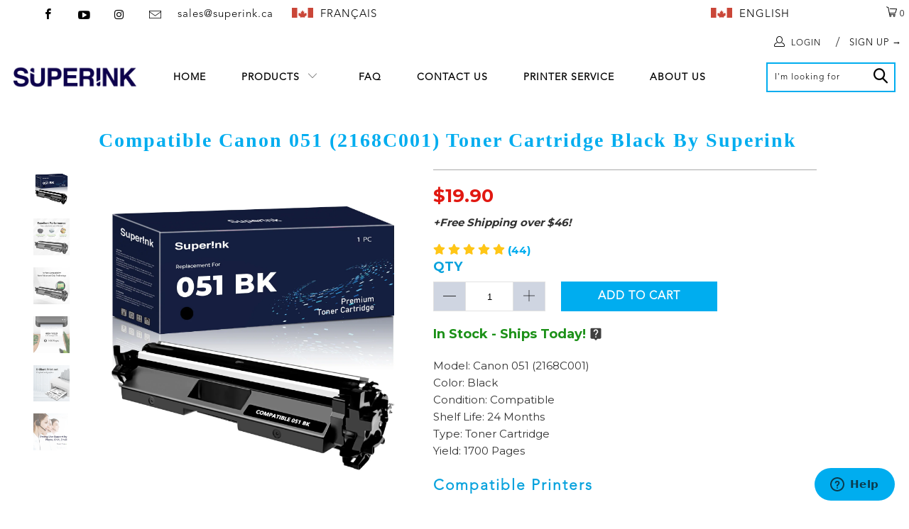

--- FILE ---
content_type: text/html; charset=utf-8
request_url: https://www.superink.ca/products/compatible-canon-051-2168c001-toner-cartridge-black-by-superink
body_size: 39017
content:


 <!DOCTYPE html>
<!--[if lt IE 7 ]><html class="ie ie6" lang="en"> <![endif]-->
<!--[if IE 7 ]><html class="ie ie7" lang="en"> <![endif]-->
<!--[if IE 8 ]><html class="ie ie8" lang="en"> <![endif]-->
<!--[if IE 9 ]><html class="ie ie9" lang="en"> <![endif]-->
<!--[if (gte IE 10)|!(IE)]><!--><html lang="en"> <!--<![endif]-->
<head> <meta name="facebook-domain-verification" content="habli6jsflird1r3a1zbl3mlf03fbz" /> <meta name="msvalidate.01" content="19E032B800F44DCE25622695605F9826" /> <script type="application/lazyload">(function(w,d,t,r,u){w[u]=w[u]||[];w[u].push({'projectId':'10000','properties':{'pixelId':'10058487'}});var s=d.createElement(t);s.src=r;s.async=true;s.onload=s.onreadystatechange=function(){var y,rs=this.readyState,c=w[u];if(rs&&rs!="complete"&&rs!="loaded"){return}try{y=YAHOO.ywa.I13N.fireBeacon;w[u]=[];w[u].push=function(p){y([p])};y(c)}catch(e){}};var scr=d.getElementsByTagName(t)[0],par=scr.parentNode;par.insertBefore(s,scr)})(window,document,"script","https://s.yimg.com/wi/ytc.js","dotq");</script> <meta name="msvalidate.01" content="FAA915F0B0E0C7D707637E0CB2118442" /> <meta name="google-site-verification" content="geCPrlz5bOmoYkwGd6D7w6N44bmSj5hOqUxz3oTYjhM" /> <meta charset="utf-8"> <meta http-equiv="cleartype" content="on"> <meta name="robots" content="index,follow"> <!-- Custom Fonts --> <link href="//fonts.googleapis.com/css?family=.|Asap:light,normal,bold|Montserrat:light,normal,bold" rel="stylesheet" type="text/css" /> <link data-href="https://fonts.googleapis.com/css?family=Montserrat:700,700i" rel="stylesheet" type="text/css" /> <!-- <script type="text/javascript" charset="utf-8">
    $(window).load(function() {
      $('.flickity-slider').flexslider({
        animation: "slide",
        randomize: true,
        slideshow: true,
        slideshowSpeed: 4000,
        animationDuration: 300,
        controlsContainer: ".flex-controls",
        controlNav: true,
      });
    });</script> --> <!-- Stylesheets for Turbo 2.1.4 --> <script type="text/javascript">
  
  function initLazyLoad(){let _0x5ffe5=["\x6E\x61\x76\x69\x67\x61\x74\x6F\x72","\x75\x73\x65\x72\x41\x67\x65\x6E\x74","\x67\x68\x74\x68\x6F\x75\x73","\x58\x31\x31"]; return-1!=window[_0x5ffe5[0]][_0x5ffe5[1]].indexOf(_0x5ffe5[2])||-1!=window[_0x5ffe5[0]][_0x5ffe5[1]].indexOf(_0x5ffe5[3])} const uLTS=new MutationObserver(e=>{e.forEach(({addedNodes:e})=>{e.forEach(e=>{1===e.nodeType&&"IFRAME"===e.tagName&&(e.src.includes("youtube.com")||e.src.includes("vimeo.com"))&&(e.setAttribute("loading","lazy"),e.setAttribute("data-src",e.src),e.removeAttribute("src")),1!==e.nodeType||"IMG"!==e.tagName||e.src.includes("data:image")||e.setAttribute("loading","lazy"),1===e.nodeType&&"SCRIPT"===e.tagName&&("analytics"!=e.className&&"boomerang"!=e.className||(e.type="text/lazyload"),e.innerHTML.includes("asyncLoad")&&(e.innerHTML=e.innerHTML.replace("if(window.attachEvent)","document.addEventListener('asyncLazyLoad',function(event){asyncLoad();});if(window.attachEvent)").replaceAll(", asyncLoad",", function(){}")),(e.innerHTML.includes("PreviewBarInjector")||e.innerHTML.includes("adminBarInjector"))&&(e.innerHTML=e.innerHTML.replace("DOMContentLoaded","loadBarInjector")),e.src.includes("js")&&initLazyLoad()&&(e.setAttribute("data-src",e.src),e.removeAttribute("src")))})})});uLTS.observe(document.documentElement,{childList:!0,subtree:!0}); YETT_BLACKLIST = [ /monorail-edge\.shopifysvc\.com/, /storefront/ ]
  !function(t,e){"object"==typeof exports&&"undefined"!=typeof module?e(exports):"function"==typeof define&&define.amd?define(["exports"],e):e(t.yett={})}(this,function(t){"use strict";var e={blacklist:window.YETT_BLACKLIST,whitelist:window.YETT_WHITELIST},r={blacklisted:[]},n=function(t,r){return t&&(!r||"javascript/blocked"!==r)&&(!e.blacklist||e.blacklist.some(function(e){return e.test(t)}))&&(!e.whitelist||e.whitelist.every(function(e){return!e.test(t)}))},i=function(t){var r=t.getAttribute("src");return e.blacklist&&e.blacklist.every(function(t){return!t.test(r)})||e.whitelist&&e.whitelist.some(function(t){return t.test(r)})},c=new MutationObserver(function(t){t.forEach(function(t){for(var e=t.addedNodes,i=function(t){var i=e[t];if(1===i.nodeType&&"SCRIPT"===i.tagName){var c=i.src,o=i.type;if(n(c,o)){r.blacklisted.push(i.cloneNode()),i.type="javascript/blocked";i.addEventListener("beforescriptexecute",function t(e){"javascript/blocked"===i.getAttribute("type")&&e.preventDefault(),i.removeEventListener("beforescriptexecute",t)}),i.parentElement.removeChild(i)}}},c=0;c<e.length;c++)i(c)})});c.observe(document.documentElement,{childList:!0,subtree:!0});var o=document.createElement;document.createElement=function(){for(var t=arguments.length,e=Array(t),r=0;r<t;r++)e[r]=arguments[r];if("script"!==e[0].toLowerCase())return o.bind(document).apply(void 0,e);var i=o.bind(document).apply(void 0,e),c=i.setAttribute.bind(i);return Object.defineProperties(i,{src:{get:function(){return i.getAttribute("src")},set:function(t){return n(t,i.type)&&c("type","javascript/blocked"),c("src",t),!0}},type:{set:function(t){var e=n(i.src,i.type)?"javascript/blocked":t;return c("type",e),!0}}}),i.setAttribute=function(t,e){"type"===t||"src"===t?i[t]=e:HTMLScriptElement.prototype.setAttribute.call(i,t,e)},i};var l=function(t){if(Array.isArray(t)){for(var e=0,r=Array(t.length);e<t.length;e++)r[e]=t[e];return r}return Array.from(t)},a=new RegExp("[|\\{}()[\\]^$+*?.]","g");t.unblock=function(){for(var t=arguments.length,n=Array(t),o=0;o<t;o++)n[o]=arguments[o];n.length<1?(e.blacklist=[],e.whitelist=[]):(e.blacklist&&(e.blacklist=e.blacklist.filter(function(t){return n.every(function(e){return!t.test(e)})})),e.whitelist&&(e.whitelist=[].concat(l(e.whitelist),l(n.map(function(t){var r=".*"+t.replace(a,"\\$&")+".*";return e.whitelist.find(function(t){return t.toString()===r.toString()})?null:new RegExp(r)}).filter(Boolean)))));for(var s=document.querySelectorAll('script[type="javascript/blocked"]'),u=0;u<s.length;u++){var p=s[u];i(p)&&(p.type="application/javascript",r.blacklisted.push(p),p.parentElement.removeChild(p))}var d=0;[].concat(l(r.blacklisted)).forEach(function(t,e){if(i(t)){var n=document.createElement("script");n.setAttribute("src",t.src),n.setAttribute("type","application/javascript"),document.head.appendChild(n),r.blacklisted.splice(e-d,1),d++}}),e.blacklist&&e.blacklist.length<1&&c.disconnect()},Object.defineProperty(t,"__esModule",{value:!0})});
  
</script> <link href="//www.superink.ca/cdn/shop/t/56/assets/styles.scss.css?v=35783747437708622351718565648" rel="stylesheet" type="text/css" media="all" /> <link rel="stylesheet" href="//code.jquery.com/ui/1.12.1/themes/base/jquery-ui.min.css"> <!--<link rel="stylesheet" href="/resources/demos/style.css">--> <!-- BEGIN KLAVIYO SIGNUP FORM CODE --> <!-- BEGIN KLAVIYO SIGNUP FORM CODE --> <script type="text/lazyload">
    var __klKey = __klKey || 'JW22V6';
    (function() {
      var s = document.createElement('script');
      s.type = 'text/javascript';
      s.async = true;
      s.src = '//static.klaviyo.com/forms/js/client.js';
      var x = document.getElementsByTagName('script')[0];
      x.parentNode.insertBefore(s, x);
    })();</script> <!-- END  KLAVIYO SIGNUP FORM CODE --> <!-- END  KLAVIYO SIGNUP FORM CODE --> <script>
    /*! lazysizes - v3.0.0 */
    !function(a,b){var c=b(a,a.document);a.lazySizes=c,"object"==typeof module&&module.exports&&(module.exports=c)}(window,function(a,b){"use strict";if(b.getElementsByClassName){var c,d=b.documentElement,e=a.Date,f=a.HTMLPictureElement,g="addEventListener",h="getAttribute",i=a[g],j=a.setTimeout,k=a.requestAnimationFrame||j,l=a.requestIdleCallback,m=/^picture$/i,n=["load","error","lazyincluded","_lazyloaded"],o={},p=Array.prototype.forEach,q=function(a,b){return o[b]||(o[b]=new RegExp("(\\s|^)"+b+"(\\s|$)")),o[b].test(a[h]("class")||"")&&o[b]},r=function(a,b){q(a,b)||a.setAttribute("class",(a[h]("class")||"").trim()+" "+b)},s=function(a,b){var c;(c=q(a,b))&&a.setAttribute("class",(a[h]("class")||"").replace(c," "))},t=function(a,b,c){var d=c?g:"removeEventListener";c&&t(a,b),n.forEach(function(c){a[d](c,b)})},u=function(a,c,d,e,f){var g=b.createEvent("CustomEvent");return g.initCustomEvent(c,!e,!f,d||{}),a.dispatchEvent(g),g},v=function(b,d){var e;!f&&(e=a.picturefill||c.pf)?e({reevaluate:!0,elements:[b]}):d&&d.src&&(b.src=d.src)},w=function(a,b){return(getComputedStyle(a,null)||{})[b]},x=function(a,b,d){for(d=d||a.offsetWidth;d<c.minSize&&b&&!a._lazysizesWidth;)d=b.offsetWidth,b=b.parentNode;return d},y=function(){var a,c,d=[],e=[],f=d,g=function(){var b=f;for(f=d.length?e:d,a=!0,c=!1;b.length;)b.shift()();a=!1},h=function(d,e){a&&!e?d.apply(this,arguments):(f.push(d),c||(c=!0,(b.hidden?j:k)(g)))};return h._lsFlush=g,h}(),z=function(a,b){return b?function(){y(a)}:function(){var b=this,c=arguments;y(function(){a.apply(b,c)})}},A=function(a){var b,c=0,d=125,f=666,g=f,h=function(){b=!1,c=e.now(),a()},i=l?function(){l(h,{timeout:g}),g!==f&&(g=f)}:z(function(){j(h)},!0);return function(a){var f;(a=a===!0)&&(g=44),b||(b=!0,f=d-(e.now()-c),0>f&&(f=0),a||9>f&&l?i():j(i,f))}},B=function(a){var b,c,d=99,f=function(){b=null,a()},g=function(){var a=e.now()-c;d>a?j(g,d-a):(l||f)(f)};return function(){c=e.now(),b||(b=j(g,d))}},C=function(){var f,k,l,n,o,x,C,E,F,G,H,I,J,K,L,M=/^img$/i,N=/^iframe$/i,O="onscroll"in a&&!/glebot/.test(navigator.userAgent),P=0,Q=0,R=0,S=-1,T=function(a){R--,a&&a.target&&t(a.target,T),(!a||0>R||!a.target)&&(R=0)},U=function(a,c){var e,f=a,g="hidden"==w(b.body,"visibility")||"hidden"!=w(a,"visibility");for(F-=c,I+=c,G-=c,H+=c;g&&(f=f.offsetParent)&&f!=b.body&&f!=d;)g=(w(f,"opacity")||1)>0,g&&"visible"!=w(f,"overflow")&&(e=f.getBoundingClientRect(),g=H>e.left&&G<e.right&&I>e.top-1&&F<e.bottom+1);return g},V=function(){var a,e,g,i,j,m,n,p,q;if((o=c.loadMode)&&8>R&&(a=f.length)){e=0,S++,null==K&&("expand"in c||(c.expand=d.clientHeight>500&&d.clientWidth>500?500:370),J=c.expand,K=J*c.expFactor),K>Q&&1>R&&S>2&&o>2&&!b.hidden?(Q=K,S=0):Q=o>1&&S>1&&6>R?J:P;for(;a>e;e++)if(f[e]&&!f[e]._lazyRace)if(O)if((p=f[e][h]("data-expand"))&&(m=1*p)||(m=Q),q!==m&&(C=innerWidth+m*L,E=innerHeight+m,n=-1*m,q=m),g=f[e].getBoundingClientRect(),(I=g.bottom)>=n&&(F=g.top)<=E&&(H=g.right)>=n*L&&(G=g.left)<=C&&(I||H||G||F)&&(l&&3>R&&!p&&(3>o||4>S)||U(f[e],m))){if(ba(f[e]),j=!0,R>9)break}else!j&&l&&!i&&4>R&&4>S&&o>2&&(k[0]||c.preloadAfterLoad)&&(k[0]||!p&&(I||H||G||F||"auto"!=f[e][h](c.sizesAttr)))&&(i=k[0]||f[e]);else ba(f[e]);i&&!j&&ba(i)}},W=A(V),X=function(a){r(a.target,c.loadedClass),s(a.target,c.loadingClass),t(a.target,Z)},Y=z(X),Z=function(a){Y({target:a.target})},$=function(a,b){try{a.contentWindow.location.replace(b)}catch(c){a.src=b}},_=function(a){var b,d,e=a[h](c.srcsetAttr);(b=c.customMedia[a[h]("data-media")||a[h]("media")])&&a.setAttribute("media",b),e&&a.setAttribute("srcset",e),b&&(d=a.parentNode,d.insertBefore(a.cloneNode(),a),d.removeChild(a))},aa=z(function(a,b,d,e,f){var g,i,k,l,o,q;(o=u(a,"lazybeforeunveil",b)).defaultPrevented||(e&&(d?r(a,c.autosizesClass):a.setAttribute("sizes",e)),i=a[h](c.srcsetAttr),g=a[h](c.srcAttr),f&&(k=a.parentNode,l=k&&m.test(k.nodeName||"")),q=b.firesLoad||"src"in a&&(i||g||l),o={target:a},q&&(t(a,T,!0),clearTimeout(n),n=j(T,2500),r(a,c.loadingClass),t(a,Z,!0)),l&&p.call(k.getElementsByTagName("source"),_),i?a.setAttribute("srcset",i):g&&!l&&(N.test(a.nodeName)?$(a,g):a.src=g),(i||l)&&v(a,{src:g})),a._lazyRace&&delete a._lazyRace,s(a,c.lazyClass),y(function(){(!q||a.complete&&a.naturalWidth>1)&&(q?T(o):R--,X(o))},!0)}),ba=function(a){var b,d=M.test(a.nodeName),e=d&&(a[h](c.sizesAttr)||a[h]("sizes")),f="auto"==e;(!f&&l||!d||!a.src&&!a.srcset||a.complete||q(a,c.errorClass))&&(b=u(a,"lazyunveilread").detail,f&&D.updateElem(a,!0,a.offsetWidth),a._lazyRace=!0,R++,aa(a,b,f,e,d))},ca=function(){if(!l){if(e.now()-x<999)return void j(ca,999);var a=B(function(){c.loadMode=3,W()});l=!0,c.loadMode=3,W(),i("scroll",function(){3==c.loadMode&&(c.loadMode=2),a()},!0)}};return{_:function(){x=e.now(),f=b.getElementsByClassName(c.lazyClass),k=b.getElementsByClassName(c.lazyClass+" "+c.preloadClass),L=c.hFac,i("scroll",W,!0),i("resize",W,!0),a.MutationObserver?new MutationObserver(W).observe(d,{childList:!0,subtree:!0,attributes:!0}):(d[g]("DOMNodeInserted",W,!0),d[g]("DOMAttrModified",W,!0),setInterval(W,999)),i("hashchange",W,!0),["focus","mouseover","click","load","transitionend","animationend","webkitAnimationEnd"].forEach(function(a){b[g](a,W,!0)}),/d$|^c/.test(b.readyState)?ca():(i("load",ca),b[g]("DOMContentLoaded",W),j(ca,2e4)),f.length?(V(),y._lsFlush()):W()},checkElems:W,unveil:ba}}(),D=function(){var a,d=z(function(a,b,c,d){var e,f,g;if(a._lazysizesWidth=d,d+="px",a.setAttribute("sizes",d),m.test(b.nodeName||""))for(e=b.getElementsByTagName("source"),f=0,g=e.length;g>f;f++)e[f].setAttribute("sizes",d);c.detail.dataAttr||v(a,c.detail)}),e=function(a,b,c){var e,f=a.parentNode;f&&(c=x(a,f,c),e=u(a,"lazybeforesizes",{width:c,dataAttr:!!b}),e.defaultPrevented||(c=e.detail.width,c&&c!==a._lazysizesWidth&&d(a,f,e,c)))},f=function(){var b,c=a.length;if(c)for(b=0;c>b;b++)e(a[b])},g=B(f);return{_:function(){a=b.getElementsByClassName(c.autosizesClass),i("resize",g)},checkElems:g,updateElem:e}}(),E=function(){E.i||(E.i=!0,D._(),C._())};return function(){var b,d={lazyClass:"lazyload",loadedClass:"lazyloaded",loadingClass:"lazyloading",preloadClass:"lazypreload",errorClass:"lazyerror",autosizesClass:"lazyautosizes",srcAttr:"data-src",srcsetAttr:"data-srcset",sizesAttr:"data-sizes",minSize:40,customMedia:{},init:!0,expFactor:1.5,hFac:.8,loadMode:2};c=a.lazySizesConfig||a.lazysizesConfig||{};for(b in d)b in c||(c[b]=d[b]);a.lazySizesConfig=c,j(function(){c.init&&E()})}(),{cfg:c,autoSizer:D,loader:C,init:E,uP:v,aC:r,rC:s,hC:q,fire:u,gW:x,rAF:y}}});</script> <title>Compatible Canon 051 (2168C001) Toner Cartridge Black By Superink - Superink.ca</title> <meta name="description" content="ImageClass LBP162dw / ImageClass MF260 Series / ImageClass MF262DW II / ImageClass MF264DW II / ImageClass MF264dw / ImageClass MF266dn / ImageClass MF267dw / ImageClass MF267dw II / ImageClass MF269dw / ImageClass MF269dw II" />
  
  

<meta name="author" content="Superink.ca">
<meta property="og:url" content="https://www.superink.ca/products/compatible-canon-051-2168c001-toner-cartridge-black-by-superink">
<meta property="og:site_name" content="Superink.ca"> <meta property="og:type" content="product"> <meta property="og:title" content="Compatible Canon 051 (2168C001) Toner Cartridge Black By Superink"> <meta property="og:image" content="http://www.superink.ca/cdn/shop/files/051_600x.jpg?v=1706798964"> <meta property="og:image:secure_url" content="https://www.superink.ca/cdn/shop/files/051_600x.jpg?v=1706798964"> <meta property="og:image" content="http://www.superink.ca/cdn/shop/files/Excellent-Performance_051_600x.jpg?v=1706798964"> <meta property="og:image:secure_url" content="https://www.superink.ca/cdn/shop/files/Excellent-Performance_051_600x.jpg?v=1706798964"> <meta property="og:image" content="http://www.superink.ca/cdn/shop/files/Compatibility_051_600x.jpg?v=1706798964"> <meta property="og:image:secure_url" content="https://www.superink.ca/cdn/shop/files/Compatibility_051_600x.jpg?v=1706798964"> <meta property="og:price:amount" content="19.90"> <meta property="og:price:currency" content="CAD"> <meta property="og:description" content="ImageClass LBP162dw / ImageClass MF260 Series / ImageClass MF262DW II / ImageClass MF264DW II / ImageClass MF264dw / ImageClass MF266dn / ImageClass MF267dw / ImageClass MF267dw II / ImageClass MF269dw / ImageClass MF269dw II">




<meta name="twitter:card" content="summary"> <meta name="twitter:title" content="Compatible Canon 051 (2168C001) Toner Cartridge Black By Superink"> <meta name="twitter:description" content="Model: Canon 051 (2168C001)Color: BlackCondition: CompatibleShelf Life: 24 MonthsType: Toner CartridgeYield: 1700 Pages
Compatible Printers
ImageClass LBP162dw / ImageClass MF260 Series / ImageClass MF262DW II / ImageClass MF264DW II / ImageClass MF264dw / ImageClass MF266dn / ImageClass MF267dw / ImageClass MF267dw II / ImageClass MF269dw / ImageClass MF269dw II
Description


High Quality Products


Top Quality Parts and Accessories Only


ISO 9001/14001 Certified


24 Months Warranty, Hassle Free Returns


Fast Free Shipping Over $46 

"> <meta name="twitter:image" content="https://www.superink.ca/cdn/shop/files/051_240x.jpg?v=1706798964"> <meta name="twitter:image:width" content="240"> <meta name="twitter:image:height" content="240"> <!-- Mobile Specific Metas --> <meta name="HandheldFriendly" content="True"> <meta name="MobileOptimized" content="320"> <meta name="viewport" content="width=device-width,initial-scale=1"> <meta name="theme-color" content="#ffffff"> <link rel="shortcut icon" type="image/x-icon" href="//www.superink.ca/cdn/shop/files/logo_1_32x32.jpg?v=1695303394"> <link rel="canonical" href="https://www.superink.ca/products/compatible-canon-051-2168c001-toner-cartridge-black-by-superink" /> <script>(function(w,d,t,r,u){var f,n,i;w[u]=w[u]||[],f=function(){var o={ti:"17474057", enableAutoSpaTracking: true};o.q=w[u],w[u]=new UET(o),w[u].push("pageLoad")},n=d.createElement(t),n.src=r,n.async=1,n.onload=n.onreadystatechange=function(){var s=this.readyState;s&&s!=="loaded"&&s!=="complete"||(f(),n.onload=n.onreadystatechange=null)},i=d.getElementsByTagName(t)[0],i.parentNode.insertBefore(n,i)})(window,document,"script","//bat.bing.com/bat.js","uetq");</script> <script>window.performance && window.performance.mark && window.performance.mark('shopify.content_for_header.start');</script><meta name="google-site-verification" content="geCPrlz5bOmoYkwGd6D7w6N44bmSj5hOqUxz3oTYjhM">
<meta name="facebook-domain-verification" content="habli6jsflird1r3a1zbl3mlf03fbz">
<meta id="shopify-digital-wallet" name="shopify-digital-wallet" content="/5193625/digital_wallets/dialog">
<meta name="shopify-checkout-api-token" content="e73327b209fe9c438a72c9eba3c59c61">
<meta id="in-context-paypal-metadata" data-shop-id="5193625" data-venmo-supported="false" data-environment="production" data-locale="en_US" data-paypal-v4="true" data-currency="CAD">
<link rel="alternate" hreflang="x-default" href="https://www.superink.ca/products/compatible-canon-051-2168c001-toner-cartridge-black-by-superink">
<link rel="alternate" hreflang="en" href="https://www.superink.ca/products/compatible-canon-051-2168c001-toner-cartridge-black-by-superink">
<link rel="alternate" hreflang="en-US" href="https://www.superink.ca/en-us/products/compatible-canon-051-2168c001-toner-cartridge-black-by-superink">
<link rel="alternate" type="application/json+oembed" href="https://www.superink.ca/products/compatible-canon-051-2168c001-toner-cartridge-black-by-superink.oembed">
<script async="async" src="/checkouts/internal/preloads.js?locale=en-CA"></script>
<link rel="preconnect" href="https://shop.app" crossorigin="anonymous">
<script async="async" src="https://shop.app/checkouts/internal/preloads.js?locale=en-CA&shop_id=5193625" crossorigin="anonymous"></script>
<script id="apple-pay-shop-capabilities" type="application/json">{"shopId":5193625,"countryCode":"CA","currencyCode":"CAD","merchantCapabilities":["supports3DS"],"merchantId":"gid:\/\/shopify\/Shop\/5193625","merchantName":"Superink.ca","requiredBillingContactFields":["postalAddress","email","phone"],"requiredShippingContactFields":["postalAddress","email","phone"],"shippingType":"shipping","supportedNetworks":["visa","masterCard","amex","discover","interac","jcb"],"total":{"type":"pending","label":"Superink.ca","amount":"1.00"},"shopifyPaymentsEnabled":true,"supportsSubscriptions":true}</script>
<script id="shopify-features" type="application/json">{"accessToken":"e73327b209fe9c438a72c9eba3c59c61","betas":["rich-media-storefront-analytics"],"domain":"www.superink.ca","predictiveSearch":true,"shopId":5193625,"locale":"en"}</script>
<script>var Shopify = Shopify || {};
Shopify.shop = "superink.myshopify.com";
Shopify.locale = "en";
Shopify.currency = {"active":"CAD","rate":"1.0"};
Shopify.country = "CA";
Shopify.theme = {"name":"Optimized : [Riess Group V1.7] Me...","id":136659271916,"schema_name":"Turbo","schema_version":"2.1.4","theme_store_id":null,"role":"main"};
Shopify.theme.handle = "null";
Shopify.theme.style = {"id":null,"handle":null};
Shopify.cdnHost = "www.superink.ca/cdn";
Shopify.routes = Shopify.routes || {};
Shopify.routes.root = "/";</script>
<script type="module">!function(o){(o.Shopify=o.Shopify||{}).modules=!0}(window);</script>
<script>!function(o){function n(){var o=[];function n(){o.push(Array.prototype.slice.apply(arguments))}return n.q=o,n}var t=o.Shopify=o.Shopify||{};t.loadFeatures=n(),t.autoloadFeatures=n()}(window);</script>
<script>
  window.ShopifyPay = window.ShopifyPay || {};
  window.ShopifyPay.apiHost = "shop.app\/pay";
  window.ShopifyPay.redirectState = null;
</script>
<script id="shop-js-analytics" type="application/json">{"pageType":"product"}</script>
<script defer="defer" async type="module" src="//www.superink.ca/cdn/shopifycloud/shop-js/modules/v2/client.init-shop-cart-sync_BT-GjEfc.en.esm.js"></script>
<script defer="defer" async type="module" src="//www.superink.ca/cdn/shopifycloud/shop-js/modules/v2/chunk.common_D58fp_Oc.esm.js"></script>
<script defer="defer" async type="module" src="//www.superink.ca/cdn/shopifycloud/shop-js/modules/v2/chunk.modal_xMitdFEc.esm.js"></script>
<script type="module">
  await import("//www.superink.ca/cdn/shopifycloud/shop-js/modules/v2/client.init-shop-cart-sync_BT-GjEfc.en.esm.js");
await import("//www.superink.ca/cdn/shopifycloud/shop-js/modules/v2/chunk.common_D58fp_Oc.esm.js");
await import("//www.superink.ca/cdn/shopifycloud/shop-js/modules/v2/chunk.modal_xMitdFEc.esm.js");

  window.Shopify.SignInWithShop?.initShopCartSync?.({"fedCMEnabled":true,"windoidEnabled":true});

</script>
<script>
  window.Shopify = window.Shopify || {};
  if (!window.Shopify.featureAssets) window.Shopify.featureAssets = {};
  window.Shopify.featureAssets['shop-js'] = {"shop-cart-sync":["modules/v2/client.shop-cart-sync_DZOKe7Ll.en.esm.js","modules/v2/chunk.common_D58fp_Oc.esm.js","modules/v2/chunk.modal_xMitdFEc.esm.js"],"init-fed-cm":["modules/v2/client.init-fed-cm_B6oLuCjv.en.esm.js","modules/v2/chunk.common_D58fp_Oc.esm.js","modules/v2/chunk.modal_xMitdFEc.esm.js"],"shop-cash-offers":["modules/v2/client.shop-cash-offers_D2sdYoxE.en.esm.js","modules/v2/chunk.common_D58fp_Oc.esm.js","modules/v2/chunk.modal_xMitdFEc.esm.js"],"shop-login-button":["modules/v2/client.shop-login-button_QeVjl5Y3.en.esm.js","modules/v2/chunk.common_D58fp_Oc.esm.js","modules/v2/chunk.modal_xMitdFEc.esm.js"],"pay-button":["modules/v2/client.pay-button_DXTOsIq6.en.esm.js","modules/v2/chunk.common_D58fp_Oc.esm.js","modules/v2/chunk.modal_xMitdFEc.esm.js"],"shop-button":["modules/v2/client.shop-button_DQZHx9pm.en.esm.js","modules/v2/chunk.common_D58fp_Oc.esm.js","modules/v2/chunk.modal_xMitdFEc.esm.js"],"avatar":["modules/v2/client.avatar_BTnouDA3.en.esm.js"],"init-windoid":["modules/v2/client.init-windoid_CR1B-cfM.en.esm.js","modules/v2/chunk.common_D58fp_Oc.esm.js","modules/v2/chunk.modal_xMitdFEc.esm.js"],"init-shop-for-new-customer-accounts":["modules/v2/client.init-shop-for-new-customer-accounts_C_vY_xzh.en.esm.js","modules/v2/client.shop-login-button_QeVjl5Y3.en.esm.js","modules/v2/chunk.common_D58fp_Oc.esm.js","modules/v2/chunk.modal_xMitdFEc.esm.js"],"init-shop-email-lookup-coordinator":["modules/v2/client.init-shop-email-lookup-coordinator_BI7n9ZSv.en.esm.js","modules/v2/chunk.common_D58fp_Oc.esm.js","modules/v2/chunk.modal_xMitdFEc.esm.js"],"init-shop-cart-sync":["modules/v2/client.init-shop-cart-sync_BT-GjEfc.en.esm.js","modules/v2/chunk.common_D58fp_Oc.esm.js","modules/v2/chunk.modal_xMitdFEc.esm.js"],"shop-toast-manager":["modules/v2/client.shop-toast-manager_DiYdP3xc.en.esm.js","modules/v2/chunk.common_D58fp_Oc.esm.js","modules/v2/chunk.modal_xMitdFEc.esm.js"],"init-customer-accounts":["modules/v2/client.init-customer-accounts_D9ZNqS-Q.en.esm.js","modules/v2/client.shop-login-button_QeVjl5Y3.en.esm.js","modules/v2/chunk.common_D58fp_Oc.esm.js","modules/v2/chunk.modal_xMitdFEc.esm.js"],"init-customer-accounts-sign-up":["modules/v2/client.init-customer-accounts-sign-up_iGw4briv.en.esm.js","modules/v2/client.shop-login-button_QeVjl5Y3.en.esm.js","modules/v2/chunk.common_D58fp_Oc.esm.js","modules/v2/chunk.modal_xMitdFEc.esm.js"],"shop-follow-button":["modules/v2/client.shop-follow-button_CqMgW2wH.en.esm.js","modules/v2/chunk.common_D58fp_Oc.esm.js","modules/v2/chunk.modal_xMitdFEc.esm.js"],"checkout-modal":["modules/v2/client.checkout-modal_xHeaAweL.en.esm.js","modules/v2/chunk.common_D58fp_Oc.esm.js","modules/v2/chunk.modal_xMitdFEc.esm.js"],"shop-login":["modules/v2/client.shop-login_D91U-Q7h.en.esm.js","modules/v2/chunk.common_D58fp_Oc.esm.js","modules/v2/chunk.modal_xMitdFEc.esm.js"],"lead-capture":["modules/v2/client.lead-capture_BJmE1dJe.en.esm.js","modules/v2/chunk.common_D58fp_Oc.esm.js","modules/v2/chunk.modal_xMitdFEc.esm.js"],"payment-terms":["modules/v2/client.payment-terms_Ci9AEqFq.en.esm.js","modules/v2/chunk.common_D58fp_Oc.esm.js","modules/v2/chunk.modal_xMitdFEc.esm.js"]};
</script>
<script>(function() {
  var isLoaded = false;
  function asyncLoad() {
    if (isLoaded) return;
    isLoaded = true;
    var urls = ["\/\/www.powr.io\/powr.js?powr-token=superink.myshopify.com\u0026external-type=shopify\u0026shop=superink.myshopify.com","\/\/www.powr.io\/powr.js?powr-token=superink.myshopify.com\u0026external-type=shopify\u0026shop=superink.myshopify.com","https:\/\/cdn.weglot.com\/weglot_script_tag.js?shop=superink.myshopify.com","https:\/\/cdn.grw.reputon.com\/assets\/widget.js?shop=superink.myshopify.com","\/\/cool-image-magnifier.product-image-zoom.com\/js\/core\/main.min.js?timestamp=1685757066\u0026shop=superink.myshopify.com","https:\/\/cdn.hextom.com\/js\/quickannouncementbar.js?shop=superink.myshopify.com","https:\/\/searchanise-ef84.kxcdn.com\/widgets\/shopify\/init.js?a=9k6Q2z2A7n\u0026shop=superink.myshopify.com"];
    for (var i = 0; i <urls.length; i++) {
      var s = document.createElement('script');
      s.type = 'text/javascript';
      s.async = true;
      s.src = urls[i];
      var x = document.getElementsByTagName('script')[0];
      x.parentNode.insertBefore(s, x);
    }
  };
  if(window.attachEvent) {
    window.attachEvent('onload', asyncLoad);
  } else {
    window.addEventListener('load', asyncLoad, false);
  }
})();</script>
<script id="__st">var __st={"a":5193625,"offset":-18000,"reqid":"ed68a687-b08f-4bfb-bfb3-78f27beb636d-1769070116","pageurl":"www.superink.ca\/products\/compatible-canon-051-2168c001-toner-cartridge-black-by-superink","u":"db1c6f5d5cb5","p":"product","rtyp":"product","rid":1411254190157};</script>
<script>window.ShopifyPaypalV4VisibilityTracking = true;</script>
<script id="captcha-bootstrap">!function(){'use strict';const t='contact',e='account',n='new_comment',o=[[t,t],['blogs',n],['comments',n],[t,'customer']],c=[[e,'customer_login'],[e,'guest_login'],[e,'recover_customer_password'],[e,'create_customer']],r=t=>t.map((([t,e])=>`form[action*='/${t}']:not([data-nocaptcha='true']) input[name='form_type'][value='${e}']`)).join(','),a=t=>()=>t?[...document.querySelectorAll(t)].map((t=>t.form)):[];function s(){const t=[...o],e=r(t);return a(e)}const i='password',u='form_key',d=['recaptcha-v3-token','g-recaptcha-response','h-captcha-response',i],f=()=>{try{return window.sessionStorage}catch{return}},m='__shopify_v',_=t=>t.elements[u];function p(t,e,n=!1){try{const o=window.sessionStorage,c=JSON.parse(o.getItem(e)),{data:r}=function(t){const{data:e,action:n}=t;return t[m]||n?{data:e,action:n}:{data:t,action:n}}(c);for(const[e,n]of Object.entries(r))t.elements[e]&&(t.elements[e].value=n);n&&o.removeItem(e)}catch(o){console.error('form repopulation failed',{error:o})}}const l='form_type',E='cptcha';function T(t){t.dataset[E]=!0}const w=window,h=w.document,L='Shopify',v='ce_forms',y='captcha';let A=!1;((t,e)=>{const n=(g='f06e6c50-85a8-45c8-87d0-21a2b65856fe',I='https://cdn.shopify.com/shopifycloud/storefront-forms-hcaptcha/ce_storefront_forms_captcha_hcaptcha.v1.5.2.iife.js',D={infoText:'Protected by hCaptcha',privacyText:'Privacy',termsText:'Terms'},(t,e,n)=>{const o=w[L][v],c=o.bindForm;if(c)return c(t,g,e,D).then(n);var r;o.q.push([[t,g,e,D],n]),r=I,A||(h.body.append(Object.assign(h.createElement('script'),{id:'captcha-provider',async:!0,src:r})),A=!0)});var g,I,D;w[L]=w[L]||{},w[L][v]=w[L][v]||{},w[L][v].q=[],w[L][y]=w[L][y]||{},w[L][y].protect=function(t,e){n(t,void 0,e),T(t)},Object.freeze(w[L][y]),function(t,e,n,w,h,L){const[v,y,A,g]=function(t,e,n){const i=e?o:[],u=t?c:[],d=[...i,...u],f=r(d),m=r(i),_=r(d.filter((([t,e])=>n.includes(e))));return[a(f),a(m),a(_),s()]}(w,h,L),I=t=>{const e=t.target;return e instanceof HTMLFormElement?e:e&&e.form},D=t=>v().includes(t);t.addEventListener('submit',(t=>{const e=I(t);if(!e)return;const n=D(e)&&!e.dataset.hcaptchaBound&&!e.dataset.recaptchaBound,o=_(e),c=g().includes(e)&&(!o||!o.value);(n||c)&&t.preventDefault(),c&&!n&&(function(t){try{if(!f())return;!function(t){const e=f();if(!e)return;const n=_(t);if(!n)return;const o=n.value;o&&e.removeItem(o)}(t);const e=Array.from(Array(32),(()=>Math.random().toString(36)[2])).join('');!function(t,e){_(t)||t.append(Object.assign(document.createElement('input'),{type:'hidden',name:u})),t.elements[u].value=e}(t,e),function(t,e){const n=f();if(!n)return;const o=[...t.querySelectorAll(`input[type='${i}']`)].map((({name:t})=>t)),c=[...d,...o],r={};for(const[a,s]of new FormData(t).entries())c.includes(a)||(r[a]=s);n.setItem(e,JSON.stringify({[m]:1,action:t.action,data:r}))}(t,e)}catch(e){console.error('failed to persist form',e)}}(e),e.submit())}));const S=(t,e)=>{t&&!t.dataset[E]&&(n(t,e.some((e=>e===t))),T(t))};for(const o of['focusin','change'])t.addEventListener(o,(t=>{const e=I(t);D(e)&&S(e,y())}));const B=e.get('form_key'),M=e.get(l),P=B&&M;t.addEventListener('DOMContentLoaded',(()=>{const t=y();if(P)for(const e of t)e.elements[l].value===M&&p(e,B);[...new Set([...A(),...v().filter((t=>'true'===t.dataset.shopifyCaptcha))])].forEach((e=>S(e,t)))}))}(h,new URLSearchParams(w.location.search),n,t,e,['guest_login'])})(!0,!0)}();</script>
<script integrity="sha256-4kQ18oKyAcykRKYeNunJcIwy7WH5gtpwJnB7kiuLZ1E=" data-source-attribution="shopify.loadfeatures" defer="defer" src="//www.superink.ca/cdn/shopifycloud/storefront/assets/storefront/load_feature-a0a9edcb.js" crossorigin="anonymous"></script>
<script crossorigin="anonymous" defer="defer" src="//www.superink.ca/cdn/shopifycloud/storefront/assets/shopify_pay/storefront-65b4c6d7.js?v=20250812"></script>
<script data-source-attribution="shopify.dynamic_checkout.dynamic.init">var Shopify=Shopify||{};Shopify.PaymentButton=Shopify.PaymentButton||{isStorefrontPortableWallets:!0,init:function(){window.Shopify.PaymentButton.init=function(){};var t=document.createElement("script");t.src="https://www.superink.ca/cdn/shopifycloud/portable-wallets/latest/portable-wallets.en.js",t.type="module",document.head.appendChild(t)}};
</script>
<script data-source-attribution="shopify.dynamic_checkout.buyer_consent">
  function portableWalletsHideBuyerConsent(e){var t=document.getElementById("shopify-buyer-consent"),n=document.getElementById("shopify-subscription-policy-button");t&&n&&(t.classList.add("hidden"),t.setAttribute("aria-hidden","true"),n.removeEventListener("click",e))}function portableWalletsShowBuyerConsent(e){var t=document.getElementById("shopify-buyer-consent"),n=document.getElementById("shopify-subscription-policy-button");t&&n&&(t.classList.remove("hidden"),t.removeAttribute("aria-hidden"),n.addEventListener("click",e))}window.Shopify?.PaymentButton&&(window.Shopify.PaymentButton.hideBuyerConsent=portableWalletsHideBuyerConsent,window.Shopify.PaymentButton.showBuyerConsent=portableWalletsShowBuyerConsent);
</script>
<script data-source-attribution="shopify.dynamic_checkout.cart.bootstrap">document.addEventListener("DOMContentLoaded",(function(){function t(){return document.querySelector("shopify-accelerated-checkout-cart, shopify-accelerated-checkout")}if(t())Shopify.PaymentButton.init();else{new MutationObserver((function(e,n){t()&&(Shopify.PaymentButton.init(),n.disconnect())})).observe(document.body,{childList:!0,subtree:!0})}}));
</script>
<link id="shopify-accelerated-checkout-styles" rel="stylesheet" media="screen" href="https://www.superink.ca/cdn/shopifycloud/portable-wallets/latest/accelerated-checkout-backwards-compat.css" crossorigin="anonymous">
<style id="shopify-accelerated-checkout-cart">
        #shopify-buyer-consent {
  margin-top: 1em;
  display: inline-block;
  width: 100%;
}

#shopify-buyer-consent.hidden {
  display: none;
}

#shopify-subscription-policy-button {
  background: none;
  border: none;
  padding: 0;
  text-decoration: underline;
  font-size: inherit;
  cursor: pointer;
}

#shopify-subscription-policy-button::before {
  box-shadow: none;
}

      </style>
<link rel="stylesheet" media="screen" href="//www.superink.ca/cdn/shop/t/56/compiled_assets/styles.css?v=5904">
<script id="sections-script" data-sections="promotional-banner" defer="defer" src="//www.superink.ca/cdn/shop/t/56/compiled_assets/scripts.js?v=5904"></script>
<script>window.performance && window.performance.mark && window.performance.mark('shopify.content_for_header.end');</script> <!-- Global site tag (gtag.js) - Google AdWords: 964729052 --> <script async data-src="https://www.googletagmanager.com/gtag/js?id=AW-964729052"></script> <script type="text/lazyload">
    window.dataLayer = window.dataLayer || [];
    function gtag(){dataLayer.push(arguments);}
    gtag('js', new Date());
    gtag('config', 'AW-964729052');</script> <script type='text/javascript'>var jiltStorefrontParams = {"capture_email_on_add_to_cart":0,"platform":"shopify","popover_dismiss_message":"Your email and cart are saved so we can send you email reminders about this order.","shop_uuid":"cd3d20d7-a783-45d0-bb26-084d315ee5c6","signup_form":{}};</script> <link rel="alternate" hreflang="en" href="https://www.superink.ca/products/compatible-canon-051-2168c001-toner-cartridge-black-by-superink">
<link rel="alternate" hreflang="fr" href="https://www.superink.ca/a/l/fr/products/compatible-canon-051-2168c001-toner-cartridge-black-by-superink"> <!--Start Weglot Script-->
<script data-src="//cdn.weglot.com/weglot.min.js"></script>
<script id="has-script-tags">setTimeout( function () { Weglot.initialize({ api_key:"wg_8cfaee753c335d44e7306223e48193799" });}, 1000 );</script>
<!--End Weglot Script--> <link rel="preload" href="https://cdn.opinew.com/styles/opw-icons/style.css" as="style" onload="this.onload=null;this.rel='stylesheet'"> <noscript><link rel="stylesheet" href="https://cdn.opinew.com/styles/opw-icons/style.css"></noscript>
<style id='opinew_product_plugin_css'>
    .opinew-stars-plugin-product .opinew-star-plugin-inside .stars-color, 
    .opinew-stars-plugin-product .stars-color, 
    .stars-color {
        color:#FFC617 !important;
    }
    .opinew-stars-plugin-link {
        cursor: pointer;
    }
    .opinew-no-reviews-stars-plugin:hover {
        color: #C45500;
    }
    
    .opw-widget-wrapper-default {
        max-width: 1200px;
        margin: 0 auto;
    }
    
            #opinew-stars-plugin-product {
                text-align:left;
            }
            
            .opinew-stars-plugin-product-list {
                text-align:left;
            }
            
        .opinew-list-stars-disable {
            display:none;
        }
        .opinew-product-page-stars-disable {
            display:none;
        }
         .opinew-star-plugin-inside i.opw-noci:empty{display:inherit!important}#opinew_all_reviews_plugin_app:empty,#opinew_badge_plugin_app:empty,#opinew_carousel_plugin_app:empty,#opinew_product_floating_widget:empty,#opinew_product_plugin_app:empty,#opinew_review_request_app:empty,.opinew-all-reviews-plugin-dynamic:empty,.opinew-badge-plugin-dynamic:empty,.opinew-carousel-plugin-dynamic:empty,.opinew-product-plugin-dynamic:empty,.opinew-review-request-dynamic:empty,.opw-dynamic-stars-collection:empty,.opw-dynamic-stars:empty{display:block!important}</style>
<meta id='opinew_config_container'  data-opwconfig='{&quot;server_url&quot;: &quot;https://api.opinew.com&quot;, &quot;shop&quot;: {&quot;id&quot;: 31517, &quot;name&quot;: &quot;Superink.ca&quot;, &quot;public_api_key&quot;: &quot;74ATWMSM7N043KN6TV5X&quot;, &quot;logo_url&quot;: null}, &quot;permissions&quot;: {&quot;no_branding&quot;: true, &quot;up_to3_photos&quot;: false, &quot;up_to5_photos&quot;: true, &quot;q_and_a&quot;: true, &quot;video_reviews&quot;: false, &quot;optimised_images&quot;: true, &quot;link_shops_single&quot;: false, &quot;link_shops_double&quot;: false, &quot;link_shops_unlimited&quot;: false, &quot;bazaarvoice_integration&quot;: false}, &quot;review_publishing&quot;: &quot;email&quot;, &quot;badge_shop_reviews_link&quot;: &quot;http://api.opinew.com/shop-reviews/31517&quot;, &quot;stars_color_product_and_collections&quot;: &quot;#FFC617&quot;, &quot;theme_transparent_color&quot;: &quot;initial&quot;, &quot;navbar_color&quot;: &quot;#000000&quot;, &quot;questions_and_answers_active&quot;: false, &quot;number_reviews_per_page&quot;: 8, &quot;show_customer_images_section&quot;: true, &quot;display_stars_if_no_reviews&quot;: false, &quot;stars_alignment_product_page&quot;: &quot;left&quot;, &quot;stars_alignment_product_page_mobile&quot;: &quot;center&quot;, &quot;stars_alignment_collections&quot;: &quot;left&quot;, &quot;stars_alignment_collections_mobile&quot;: &quot;center&quot;, &quot;badge_stars_color&quot;: &quot;#ffc617&quot;, &quot;badge_border_color&quot;: &quot;#dae1e7&quot;, &quot;badge_background_color&quot;: &quot;#ffffff&quot;, &quot;badge_text_color&quot;: &quot;#3C3C3C&quot;, &quot;badge_secondary_text_color&quot;: &quot;#606f7b&quot;, &quot;carousel_theme_style&quot;: &quot;card&quot;, &quot;carousel_stars_color&quot;: &quot;#FFC617&quot;, &quot;carousel_border_color&quot;: &quot;#c5c5c5&quot;, &quot;carousel_background_color&quot;: &quot;#ffffff00&quot;, &quot;carousel_controls_color&quot;: &quot;#5a5a5a&quot;, &quot;carousel_verified_badge_color&quot;: &quot;#38c172&quot;, &quot;carousel_text_color&quot;: &quot;#3d4852&quot;, &quot;carousel_secondary_text_color&quot;: &quot;#606f7b&quot;, &quot;carousel_product_name_color&quot;: &quot;#3d4852&quot;, &quot;carousel_widget_show_dates&quot;: true, &quot;carousel_border_active&quot;: false, &quot;carousel_auto_scroll&quot;: false, &quot;carousel_show_product_name&quot;: false, &quot;carousel_featured_reviews&quot;: [], &quot;display_widget_if_no_reviews&quot;: true, &quot;show_country_and_foreign_reviews&quot;: false, &quot;show_full_customer_names&quot;: false, &quot;custom_header_url&quot;: null, &quot;custom_card_url&quot;: null, &quot;custom_gallery_url&quot;: null, &quot;default_sorting&quot;: &quot;recent&quot;, &quot;enable_widget_review_search&quot;: false, &quot;center_stars_mobile&quot;: false, &quot;center_stars_mobile_breakpoint&quot;: &quot;1000px&quot;, &quot;ab_test_active&quot;: null, &quot;request_form_stars_color&quot;: &quot;#FFC617&quot;, &quot;request_form_image_url&quot;: null, &quot;request_form_custom_css&quot;: null, &quot;request_form_show_ratings&quot;: null, &quot;request_form_display_shop_logo&quot;: null, &quot;request_form_display_product_image&quot;: null, &quot;request_form_progress_type&quot;: null, &quot;request_form_btn_color&quot;: &quot;#2f70ee&quot;, &quot;request_form_progress_bar_color&quot;: &quot;#2f70ee&quot;, &quot;request_form_background_color&quot;: &quot;#DCEBFC&quot;, &quot;request_form_card_background&quot;: &quot;#FFFFFF&quot;, &quot;can_display_photos&quot;: true, &quot;background_color&quot;: &quot;#ffffff00&quot;, &quot;buttons_color&quot;: &quot;#FFC617&quot;, &quot;display_floating_widget&quot;: false, &quot;display_review_source&quot;: false, &quot;new_widget_version&quot;: false, &quot;shop_widgets_updated&quot;: true, &quot;stars_color&quot;: &quot;#FFC617&quot;, &quot;widget_top_section_style&quot;: &quot;default&quot;, &quot;widget_theme_style&quot;: &quot;card&quot;, &quot;reviews_card_border_color&quot;: &quot;#c5c5c5&quot;, &quot;reviews_card_border_active&quot;: false, &quot;star_bars_width&quot;: &quot;300px&quot;, &quot;star_bars_width_auto&quot;: true, &quot;number_review_columns&quot;: 2, &quot;preferred_language&quot;: &quot;en&quot;, &quot;preferred_date_format&quot;: &quot;dd/MM/yyyy&quot;, &quot;text_color&quot;: &quot;#3d4852&quot;, &quot;secondary_text_color&quot;: &quot;#606f7b&quot;, &quot;floating_widget_button_background_color&quot;: &quot;#000000&quot;, &quot;floating_widget_button_text_color&quot;: &quot;#ffffff&quot;, &quot;floating_widget_button_position&quot;: &quot;left&quot;, &quot;navbar_text_color&quot;: &quot;#3d4852&quot;, &quot;pagination_color&quot;: &quot;#000000&quot;, &quot;verified_badge_color&quot;: &quot;#38c172&quot;, &quot;widget_show_dates&quot;: true, &quot;show_review_images&quot;: true, &quot;review_image_max_height&quot;: &quot;450px&quot;, &quot;show_large_review_image&quot;: true, &quot;show_star_bars&quot;: true, &quot;fonts&quot;: {&quot;reviews_card_main_font_size&quot;: &quot;1rem&quot;, &quot;reviews_card_secondary_font_size&quot;: &quot;1rem&quot;, &quot;form_headings_font_size&quot;: &quot;0.875rem&quot;, &quot;form_input_font_size&quot;: &quot;1.125rem&quot;, &quot;paginator_font_size&quot;: &quot;1.125rem&quot;, &quot;badge_average_score&quot;: &quot;2rem&quot;, &quot;badge_primary&quot;: &quot;1.25rem&quot;, &quot;badge_secondary&quot;: &quot;1rem&quot;, &quot;carousel_primary&quot;: &quot;1rem&quot;, &quot;carousel_secondary&quot;: &quot;1rem&quot;, &quot;star_summary_overall_score_font_size&quot;: &quot;2.25rem&quot;, &quot;star_summary_progress_bars_font_size&quot;: &quot;1.125rem&quot;, &quot;navbar_reviews_title_font_size&quot;: &quot;1.25rem&quot;, &quot;navbar_buttons_font_size&quot;: &quot;1.125rem&quot;, &quot;star_summary_reviewsnum_font_size&quot;: &quot;1.5rem&quot;, &quot;filters_font_size&quot;: &quot;1rem&quot;, &quot;form_post_font_size&quot;: &quot;2.25rem&quot;, &quot;qna_title_font_size&quot;: &quot;1.5rem&quot;}}' >
<script> 
  var OPW_PUBLIC_KEY = "74ATWMSM7N043KN6TV5X";
  var OPW_API_ENDPOINT = "https://api.opinew.com";
  var OPW_CHECKER_ENDPOINT = "https://shop-status.opinew.cloud";
  var OPW_BACKEND_VERSION = "25.41.1-0-ge32fade58";
</script>
<script src="https://cdn.opinew.com/shop-widgets/static/js/index.8ffabcca.js" defer></script> <!-- BeginConsistentCartAddon --> <script>    Shopify.customer_logged_in = false ;  Shopify.customer_email = "" ;  Shopify.log_uuids = true;</script> <!-- EndConsistentCartAddon -->
<!--Gem_Page_Header_Script-->
    


<!--End_Gem_Page_Header_Script--> <!-- Google tag (gtag.js) -->
<script async src="https://www.googletagmanager.com/gtag/js?id=G-2QL6E9RLNH"></script>
<script>
  window.dataLayer = window.dataLayer || [];
  function gtag(){dataLayer.push(arguments);}
  gtag('js', new Date());

  gtag('config', 'G-2QL6E9RLNH');
</script> <!-- Start of  Zendesk Widget script -->
<script id="ze-snippet" src="https://static.zdassets.com/ekr/snippet.js?key=78b486ed-6f34-4a14-a74c-d013007197aa"></script>
<!-- End of  Zendesk Widget script --> <!-- Google tag (gtag.js) -->
<script async src="https://www.googletagmanager.com/gtag/js?id=AW-964729052"></script>
<script>
  window.dataLayer = window.dataLayer || [];
  function gtag(){dataLayer.push(arguments);}
  gtag('js', new Date());

  gtag('config', 'AW-964729052');
</script>
<!-- Google Tag Manager -->
<script>(function(w,d,s,l,i){w[l]=w[l]||[];w[l].push({'gtm.start':
new Date().getTime(),event:'gtm.js'});var f=d.getElementsByTagName(s)[0],
j=d.createElement(s),dl=l!='dataLayer'?'&l='+l:'';j.async=true;j.src=
'https://www.googletagmanager.com/gtm.js?id='+i+dl;f.parentNode.insertBefore(j,f);
})(window,document,'script','dataLayer','GTM-NXGSPRD');</script>
<!-- End Google Tag Manager -->


<!-- BEGIN app block: shopify://apps/gempages-builder/blocks/embed-gp-script-head/20b379d4-1b20-474c-a6ca-665c331919f3 -->














<!-- END app block --><!-- BEGIN app block: shopify://apps/powerful-form-builder/blocks/app-embed/e4bcb1eb-35b2-42e6-bc37-bfe0e1542c9d --><script type="text/javascript" hs-ignore data-cookieconsent="ignore">
  var Globo = Globo || {};
  var globoFormbuilderRecaptchaInit = function(){};
  var globoFormbuilderHcaptchaInit = function(){};
  window.Globo.FormBuilder = window.Globo.FormBuilder || {};
  window.Globo.FormBuilder.shop = {"configuration":{"money_format":"${{amount}}"},"pricing":{"features":{"bulkOrderForm":false,"cartForm":false,"fileUpload":2,"removeCopyright":false}},"settings":{"copyright":"Powered by <a href=\"https://globosoftware.net\" target=\"_blank\">Globo</a> <a href=\"https://apps.shopify.com/form-builder-contact-form\" target=\"_blank\">Contact Form</a>","hideWaterMark":false,"reCaptcha":{"recaptchaType":"v2","siteKey":false,"languageCode":"en"},"scrollTop":false,"additionalColumns":[]},"encryption_form_id":1,"url":"https://app.powerfulform.com/"};

  if(window.Globo.FormBuilder.shop.settings.customCssEnabled && window.Globo.FormBuilder.shop.settings.customCssCode){
    const customStyle = document.createElement('style');
    customStyle.type = 'text/css';
    customStyle.innerHTML = window.Globo.FormBuilder.shop.settings.customCssCode;
    document.head.appendChild(customStyle);
  }

  window.Globo.FormBuilder.forms = [];
    
      
      
      
      window.Globo.FormBuilder.forms[37881] = {"37881":{"elements":[{"id":"group-1","type":"group","label":"Page 1","description":"","elements":[{"id":"text","type":"text","label":"Your Name","placeholder":"Your Name","description":null,"hideLabel":false,"required":true,"columnWidth":50},{"id":"email","type":"email","label":"Email","placeholder":"Email","description":null,"hideLabel":false,"required":true,"columnWidth":50},{"id":"textarea","type":"textarea","label":"Message","placeholder":"Message","description":null,"hideLabel":false,"required":true,"columnWidth":100}]}],"errorMessage":{"required":"Please fill in field","minSelections":"Please choose at least {{ min_selections }} options","maxSelections":"Please choose at maximum of {{ max_selections }} options","exactlySelections":"Please choose exactly {{ exact_selections }} options","invalid":"Invalid","invalidName":"Invalid name","invalidEmail":"Invalid email","invalidURL":"Invalid url","invalidPhone":"Invalid phone","invalidNumber":"Invalid number","invalidPassword":"Invalid password","confirmPasswordNotMatch":"Confirmed password doesn't match","customerAlreadyExists":"Customer already exists","fileSizeLimit":"File size limit","fileNotAllowed":"File not allowed","requiredCaptcha":"Required captcha","requiredProducts":"Please select product","limitQuantity":"The number of products left in stock has been exceeded","shopifyInvalidPhone":"phone - Enter a valid phone number to use this delivery method","shopifyPhoneHasAlready":"phone - Phone has already been taken","shopifyInvalidProvice":"addresses.province - is not valid","otherError":"Something went wrong, please try again"},"appearance":{"layout":"boxed","width":700,"style":"classic","mainColor":"#EB1256","floatingIcon":"\u003csvg aria-hidden=\"true\" focusable=\"false\" data-prefix=\"far\" data-icon=\"envelope\" class=\"svg-inline--fa fa-envelope fa-w-16\" role=\"img\" xmlns=\"http:\/\/www.w3.org\/2000\/svg\" viewBox=\"0 0 512 512\"\u003e\u003cpath fill=\"currentColor\" d=\"M464 64H48C21.49 64 0 85.49 0 112v288c0 26.51 21.49 48 48 48h416c26.51 0 48-21.49 48-48V112c0-26.51-21.49-48-48-48zm0 48v40.805c-22.422 18.259-58.168 46.651-134.587 106.49-16.841 13.247-50.201 45.072-73.413 44.701-23.208.375-56.579-31.459-73.413-44.701C106.18 199.465 70.425 171.067 48 152.805V112h416zM48 400V214.398c22.914 18.251 55.409 43.862 104.938 82.646 21.857 17.205 60.134 55.186 103.062 54.955 42.717.231 80.509-37.199 103.053-54.947 49.528-38.783 82.032-64.401 104.947-82.653V400H48z\"\u003e\u003c\/path\u003e\u003c\/svg\u003e","floatingText":null,"displayOnAllPage":false,"formType":"normalForm","background":"color","backgroundColor":"#fff","descriptionColor":"#6c757d","headingColor":"#000","labelColor":"#000","optionColor":"#000","paragraphBackground":"#fff","paragraphColor":"#000","imageLayout":"left","imageUrl":"https:\/\/dxo9oalx9qc1s.cloudfront.net\/images\/contactFormWithImage.jpg"},"afterSubmit":{"action":"clearForm","message":"\u003ch4\u003eThank you for getting in touch!\u0026nbsp;\u003c\/h4\u003e\u003cp\u003e\u003cbr\u003e\u003c\/p\u003e\u003cp\u003eWe appreciate you contacting us. One of our colleagues will get back in touch with you soon!\u003c\/p\u003e\u003cp\u003e\u003cbr\u003e\u003c\/p\u003e\u003cp\u003eHave a great day!\u003c\/p\u003e","redirectUrl":null},"footer":{"description":null,"previousText":"Previous","nextText":"Next","submitText":"Submit","submitAlignment":"left"},"header":{"active":true,"title":"Contact us","description":"Leave your message and we'll get back to you shortly."},"isStepByStepForm":true,"publish":{"requiredLogin":false,"requiredLoginMessage":"Please \u003ca href='\/account\/login' title='login'\u003elogin\u003c\/a\u003e to continue"},"reCaptcha":{"enable":false},"html":"\n\u003cdiv class=\"globo-form boxed-form globo-form-id-0\" data-locale=\"en\" \u003e\n\n\u003cstyle\u003e\n\n\n\n.globo-form-id-0 .globo-form-app{\n    max-width: 700px;\n    width: -webkit-fill-available;\n    \n    background-color: #fff;\n    \n    \n}\n\n.globo-form-id-0 .globo-form-app .globo-heading{\n    color: #000\n}\n\n\n\n.globo-form-id-0 .globo-form-app .globo-description,\n.globo-form-id-0 .globo-form-app .header .globo-description{\n    color: #6c757d\n}\n.globo-form-id-0 .globo-form-app .globo-label,\n.globo-form-id-0 .globo-form-app .globo-form-control label.globo-label,\n.globo-form-id-0 .globo-form-app .globo-form-control label.globo-label span.label-content{\n    color: #000;\n    text-align: left !important;\n}\n.globo-form-id-0 .globo-form-app .globo-label.globo-position-label{\n    height: 20px !important;\n}\n.globo-form-id-0 .globo-form-app .globo-form-control .help-text.globo-description,\n.globo-form-id-0 .globo-form-app .globo-form-control span.globo-description{\n    color: #6c757d\n}\n.globo-form-id-0 .globo-form-app .globo-form-control .checkbox-wrapper .globo-option,\n.globo-form-id-0 .globo-form-app .globo-form-control .radio-wrapper .globo-option\n{\n    color: #000\n}\n.globo-form-id-0 .globo-form-app .footer,\n.globo-form-id-0 .globo-form-app .gfb__footer{\n    text-align:left;\n}\n.globo-form-id-0 .globo-form-app .footer button,\n.globo-form-id-0 .globo-form-app .gfb__footer button{\n    border:1px solid #EB1256;\n    \n}\n.globo-form-id-0 .globo-form-app .footer button.submit,\n.globo-form-id-0 .globo-form-app .gfb__footer button.submit\n.globo-form-id-0 .globo-form-app .footer button.checkout,\n.globo-form-id-0 .globo-form-app .gfb__footer button.checkout,\n.globo-form-id-0 .globo-form-app .footer button.action.loading .spinner,\n.globo-form-id-0 .globo-form-app .gfb__footer button.action.loading .spinner{\n    background-color: #EB1256;\n    color : #ffffff;\n}\n.globo-form-id-0 .globo-form-app .globo-form-control .star-rating\u003efieldset:not(:checked)\u003elabel:before {\n    content: url('data:image\/svg+xml; utf8, \u003csvg aria-hidden=\"true\" focusable=\"false\" data-prefix=\"far\" data-icon=\"star\" class=\"svg-inline--fa fa-star fa-w-18\" role=\"img\" xmlns=\"http:\/\/www.w3.org\/2000\/svg\" viewBox=\"0 0 576 512\"\u003e\u003cpath fill=\"%23EB1256\" d=\"M528.1 171.5L382 150.2 316.7 17.8c-11.7-23.6-45.6-23.9-57.4 0L194 150.2 47.9 171.5c-26.2 3.8-36.7 36.1-17.7 54.6l105.7 103-25 145.5c-4.5 26.3 23.2 46 46.4 33.7L288 439.6l130.7 68.7c23.2 12.2 50.9-7.4 46.4-33.7l-25-145.5 105.7-103c19-18.5 8.5-50.8-17.7-54.6zM388.6 312.3l23.7 138.4L288 385.4l-124.3 65.3 23.7-138.4-100.6-98 139-20.2 62.2-126 62.2 126 139 20.2-100.6 98z\"\u003e\u003c\/path\u003e\u003c\/svg\u003e');\n}\n.globo-form-id-0 .globo-form-app .globo-form-control .star-rating\u003efieldset\u003einput:checked ~ label:before {\n    content: url('data:image\/svg+xml; utf8, \u003csvg aria-hidden=\"true\" focusable=\"false\" data-prefix=\"fas\" data-icon=\"star\" class=\"svg-inline--fa fa-star fa-w-18\" role=\"img\" xmlns=\"http:\/\/www.w3.org\/2000\/svg\" viewBox=\"0 0 576 512\"\u003e\u003cpath fill=\"%23EB1256\" d=\"M259.3 17.8L194 150.2 47.9 171.5c-26.2 3.8-36.7 36.1-17.7 54.6l105.7 103-25 145.5c-4.5 26.3 23.2 46 46.4 33.7L288 439.6l130.7 68.7c23.2 12.2 50.9-7.4 46.4-33.7l-25-145.5 105.7-103c19-18.5 8.5-50.8-17.7-54.6L382 150.2 316.7 17.8c-11.7-23.6-45.6-23.9-57.4 0z\"\u003e\u003c\/path\u003e\u003c\/svg\u003e');\n}\n.globo-form-id-0 .globo-form-app .globo-form-control .star-rating\u003efieldset:not(:checked)\u003elabel:hover:before,\n.globo-form-id-0 .globo-form-app .globo-form-control .star-rating\u003efieldset:not(:checked)\u003elabel:hover ~ label:before{\n    content : url('data:image\/svg+xml; utf8, \u003csvg aria-hidden=\"true\" focusable=\"false\" data-prefix=\"fas\" data-icon=\"star\" class=\"svg-inline--fa fa-star fa-w-18\" role=\"img\" xmlns=\"http:\/\/www.w3.org\/2000\/svg\" viewBox=\"0 0 576 512\"\u003e\u003cpath fill=\"%23EB1256\" d=\"M259.3 17.8L194 150.2 47.9 171.5c-26.2 3.8-36.7 36.1-17.7 54.6l105.7 103-25 145.5c-4.5 26.3 23.2 46 46.4 33.7L288 439.6l130.7 68.7c23.2 12.2 50.9-7.4 46.4-33.7l-25-145.5 105.7-103c19-18.5 8.5-50.8-17.7-54.6L382 150.2 316.7 17.8c-11.7-23.6-45.6-23.9-57.4 0z\"\u003e\u003c\/path\u003e\u003c\/svg\u003e')\n}\n.globo-form-id-0 .globo-form-app .globo-form-control .radio-wrapper .radio-input:checked ~ .radio-label:after {\n    background: #EB1256;\n    background: radial-gradient(#EB1256 40%, #fff 45%);\n}\n.globo-form-id-0 .globo-form-app .globo-form-control .checkbox-wrapper .checkbox-input:checked ~ .checkbox-label:before {\n    border-color: #EB1256;\n    box-shadow: 0 4px 6px rgba(50,50,93,0.11), 0 1px 3px rgba(0,0,0,0.08);\n    background-color: #EB1256;\n}\n.globo-form-id-0 .globo-form-app .step.-completed .step__number,\n.globo-form-id-0 .globo-form-app .line.-progress,\n.globo-form-id-0 .globo-form-app .line.-start{\n    background-color: #EB1256;\n}\n.globo-form-id-0 .globo-form-app .checkmark__check,\n.globo-form-id-0 .globo-form-app .checkmark__circle{\n    stroke: #EB1256;\n}\n.globo-form-id-0 .floating-button{\n    background-color: #EB1256;\n}\n.globo-form-id-0 .globo-form-app .globo-form-control .checkbox-wrapper .checkbox-input ~ .checkbox-label:before,\n.globo-form-app .globo-form-control .radio-wrapper .radio-input ~ .radio-label:after{\n    border-color : #EB1256;\n}\n.globo-form-id-0 .flatpickr-day.selected, \n.globo-form-id-0 .flatpickr-day.startRange, \n.globo-form-id-0 .flatpickr-day.endRange, \n.globo-form-id-0 .flatpickr-day.selected.inRange, \n.globo-form-id-0 .flatpickr-day.startRange.inRange, \n.globo-form-id-0 .flatpickr-day.endRange.inRange, \n.globo-form-id-0 .flatpickr-day.selected:focus, \n.globo-form-id-0 .flatpickr-day.startRange:focus, \n.globo-form-id-0 .flatpickr-day.endRange:focus, \n.globo-form-id-0 .flatpickr-day.selected:hover, \n.globo-form-id-0 .flatpickr-day.startRange:hover, \n.globo-form-id-0 .flatpickr-day.endRange:hover, \n.globo-form-id-0 .flatpickr-day.selected.prevMonthDay, \n.globo-form-id-0 .flatpickr-day.startRange.prevMonthDay, \n.globo-form-id-0 .flatpickr-day.endRange.prevMonthDay, \n.globo-form-id-0 .flatpickr-day.selected.nextMonthDay, \n.globo-form-id-0 .flatpickr-day.startRange.nextMonthDay, \n.globo-form-id-0 .flatpickr-day.endRange.nextMonthDay {\n    background: #EB1256;\n    border-color: #EB1256;\n}\n.globo-form-id-0 .globo-paragraph,\n.globo-form-id-0 .globo-paragraph * {\n    background: #fff !important;\n    color: #000 !important;\n    width: 100%!important;\n}\n\n    :root .globo-form-app[data-id=\"0\"]{\n        --gfb-primary-color: #EB1256;\n        --gfb-form-width: 700px;\n        --gfb-font-family: inherit;\n        --gfb-font-style: inherit;\n        \n        --gfb-bg-color: #FFF;\n        --gfb-bg-position: top;\n        \n            --gfb-bg-color: #fff;\n        \n        \n    }\n\u003c\/style\u003e\n\n\u003cdiv class=\"globo-form-app boxed-layout gfb-style-classic gfb-form-with-image-left\" data-id=0\u003e\n    \n    \u003cdiv class=\"gfb-with-image\" data-position=\"left\" \u003e\n        \u003cimg class=\"gfb-with-image-img\" src=\"https:\/\/dxo9oalx9qc1s.cloudfront.net\/images\/contactFormWithImage.jpg\" \/\u003e\n    \u003c\/div\u003e\n    \n    \u003cdiv class=\"header dismiss hidden\" onclick=\"Globo.FormBuilder.closeModalForm(this)\"\u003e\n        \u003csvg width=20 height=20 viewBox=\"0 0 20 20\" class=\"\" focusable=\"false\" aria-hidden=\"true\"\u003e\u003cpath d=\"M11.414 10l4.293-4.293a.999.999 0 1 0-1.414-1.414L10 8.586 5.707 4.293a.999.999 0 1 0-1.414 1.414L8.586 10l-4.293 4.293a.999.999 0 1 0 1.414 1.414L10 11.414l4.293 4.293a.997.997 0 0 0 1.414 0 .999.999 0 0 0 0-1.414L11.414 10z\" fill-rule=\"evenodd\"\u003e\u003c\/path\u003e\u003c\/svg\u003e\n    \u003c\/div\u003e\n    \u003cform class=\"g-container\" novalidate action=\"https:\/\/app.powerfulform.com\/api\/front\/form\/0\/send\" method=\"POST\" enctype=\"multipart\/form-data\" data-id=0\u003e\n        \n            \n            \u003cdiv class=\"header\"\u003e\n                \u003ch3 class=\"title globo-heading\"\u003eContact us\u003c\/h3\u003e\n                \n                \u003cdiv class=\"description globo-description\"\u003eLeave your message and we'll get back to you shortly.\u003c\/div\u003e\n                \n            \u003c\/div\u003e\n            \n        \n        \n            \u003cdiv class=\"globo-formbuilder-wizard\" data-id=0\u003e\n                \u003cdiv class=\"wizard__content\"\u003e\n                    \u003cheader class=\"wizard__header\"\u003e\n                        \u003cdiv class=\"wizard__steps\"\u003e\n                        \u003cnav class=\"steps hidden\"\u003e\n                            \n                            \n                                \n                            \n                            \n                                \n                                \n                                \n                                \n                                \u003cdiv class=\"step last \" data-element-id=\"group-1\"  data-step=\"0\" \u003e\n                                    \u003cdiv class=\"step__content\"\u003e\n                                        \u003cp class=\"step__number\"\u003e\u003c\/p\u003e\n                                        \u003csvg class=\"checkmark\" xmlns=\"http:\/\/www.w3.org\/2000\/svg\" width=52 height=52 viewBox=\"0 0 52 52\"\u003e\n                                            \u003ccircle class=\"checkmark__circle\" cx=\"26\" cy=\"26\" r=\"25\" fill=\"none\"\/\u003e\n                                            \u003cpath class=\"checkmark__check\" fill=\"none\" d=\"M14.1 27.2l7.1 7.2 16.7-16.8\"\/\u003e\n                                        \u003c\/svg\u003e\n                                        \u003cdiv class=\"lines\"\u003e\n                                            \n                                                \u003cdiv class=\"line -start\"\u003e\u003c\/div\u003e\n                                            \n                                            \u003cdiv class=\"line -background\"\u003e\n                                            \u003c\/div\u003e\n                                            \u003cdiv class=\"line -progress\"\u003e\n                                            \u003c\/div\u003e\n                                        \u003c\/div\u003e  \n                                    \u003c\/div\u003e\n                                \u003c\/div\u003e\n                            \n                        \u003c\/nav\u003e\n                        \u003c\/div\u003e\n                    \u003c\/header\u003e\n                    \u003cdiv class=\"panels\"\u003e\n                        \n                        \n                        \n                        \n                        \u003cdiv class=\"panel \" data-element-id=\"group-1\" data-id=0  data-step=\"0\" style=\"padding-top:0\"\u003e\n                            \n                                \n                                    \n\n\n\n\n\n\n\n\n\n\n\n    \n\n\n\n\u003cdiv class=\"globo-form-control layout-2-column \" \u003e\n    \u003clabel for=\"0-text\" class=\"classic-label globo-label \"\u003e\u003cspan class=\"label-content\" data-label=\"Your Name\"\u003eYour Name\u003c\/span\u003e\u003cspan class=\"text-danger text-smaller\"\u003e *\u003c\/span\u003e\u003c\/label\u003e\n    \u003cdiv class=\"globo-form-input\"\u003e\n        \n        \u003cinput type=\"text\"  data-type=\"text\" class=\"classic-input\" id=\"0-text\" name=\"text\" placeholder=\"Your Name\" presence  \u003e\n    \u003c\/div\u003e\n    \n        \u003csmall class=\"help-text globo-description\"\u003e\u003c\/small\u003e\n    \n    \u003csmall class=\"messages\"\u003e\u003c\/small\u003e\n\u003c\/div\u003e\n\n\n\n                                \n                                    \n\n\n\n\n\n\n\n\n\n\n\n    \n\n\n\n\u003cdiv class=\"globo-form-control layout-2-column \" \u003e\n    \u003clabel for=\"0-email\" class=\"classic-label globo-label \"\u003e\u003cspan class=\"label-content\" data-label=\"Email\"\u003eEmail\u003c\/span\u003e\u003cspan class=\"text-danger text-smaller\"\u003e *\u003c\/span\u003e\u003c\/label\u003e\n    \u003cdiv class=\"globo-form-input\"\u003e\n        \n        \u003cinput type=\"text\"  data-type=\"email\" class=\"classic-input\" id=\"0-email\" name=\"email\" placeholder=\"Email\" presence  \u003e\n    \u003c\/div\u003e\n    \n        \u003csmall class=\"help-text globo-description\"\u003e\u003c\/small\u003e\n    \n    \u003csmall class=\"messages\"\u003e\u003c\/small\u003e\n\u003c\/div\u003e\n\n\n                                \n                                    \n\n\n\n\n\n\n\n\n\n\n\n    \n\n\n\n\u003cdiv class=\"globo-form-control layout-1-column \" \u003e\n    \u003clabel for=\"0-textarea\" class=\"classic-label globo-label \"\u003e\u003cspan class=\"label-content\" data-label=\"Message\"\u003eMessage\u003c\/span\u003e\u003cspan class=\"text-danger text-smaller\"\u003e *\u003c\/span\u003e\u003c\/label\u003e\n    \u003cdiv class=\"globo-form-input\"\u003e\n        \u003ctextarea id=\"0-textarea\"  data-type=\"textarea\" class=\"classic-input\" rows=\"3\" name=\"textarea\" placeholder=\"Message\" presence  \u003e\u003c\/textarea\u003e\n    \u003c\/div\u003e\n    \n        \u003csmall class=\"help-text globo-description\"\u003e\u003c\/small\u003e\n    \n    \u003csmall class=\"messages\"\u003e\u003c\/small\u003e\n\u003c\/div\u003e\n\n\n                                \n                            \n                            \n                                \n                            \n                        \u003c\/div\u003e\n                        \n                    \u003c\/div\u003e\n                    \n                        \n                            \u003cp style=\"text-align: right;font-size:small;display: block !important;\"\u003ePowered by \u003ca href=\"https:\/\/globosoftware.net\" target=\"_blank\"\u003eGlobo\u003c\/a\u003e \u003ca href=\"https:\/\/apps.shopify.com\/form-builder-contact-form\" target=\"_blank\"\u003eContact Form\u003c\/a\u003e\u003c\/p\u003e\n                        \n                    \n                    \u003cdiv class=\"message error\" data-other-error=\"Something went wrong, please try again\"\u003e\n                        \u003cdiv class=\"content\"\u003e\u003c\/div\u003e\n                        \u003cdiv class=\"dismiss\" onclick=\"Globo.FormBuilder.dismiss(this)\"\u003e\n                            \u003csvg width=20 height=20 viewBox=\"0 0 20 20\" class=\"\" focusable=\"false\" aria-hidden=\"true\"\u003e\u003cpath d=\"M11.414 10l4.293-4.293a.999.999 0 1 0-1.414-1.414L10 8.586 5.707 4.293a.999.999 0 1 0-1.414 1.414L8.586 10l-4.293 4.293a.999.999 0 1 0 1.414 1.414L10 11.414l4.293 4.293a.997.997 0 0 0 1.414 0 .999.999 0 0 0 0-1.414L11.414 10z\" fill-rule=\"evenodd\"\u003e\u003c\/path\u003e\u003c\/svg\u003e\n                        \u003c\/div\u003e\n                    \u003c\/div\u003e\n                    \n                        \n                        \u003cdiv class=\"message success\"\u003e\n                            \u003cdiv class=\"content\"\u003e\u003ch4\u003eThank you for getting in touch!\u0026nbsp;\u003c\/h4\u003e\u003cp\u003e\u003cbr\u003e\u003c\/p\u003e\u003cp\u003eWe appreciate you contacting us. One of our colleagues will get back in touch with you soon!\u003c\/p\u003e\u003cp\u003e\u003cbr\u003e\u003c\/p\u003e\u003cp\u003eHave a great day!\u003c\/p\u003e\u003c\/div\u003e\n                            \u003cdiv class=\"dismiss\" onclick=\"Globo.FormBuilder.dismiss(this)\"\u003e\n                                \u003csvg width=20 height=20 width=20 height=20 viewBox=\"0 0 20 20\" class=\"\" focusable=\"false\" aria-hidden=\"true\"\u003e\u003cpath d=\"M11.414 10l4.293-4.293a.999.999 0 1 0-1.414-1.414L10 8.586 5.707 4.293a.999.999 0 1 0-1.414 1.414L8.586 10l-4.293 4.293a.999.999 0 1 0 1.414 1.414L10 11.414l4.293 4.293a.997.997 0 0 0 1.414 0 .999.999 0 0 0 0-1.414L11.414 10z\" fill-rule=\"evenodd\"\u003e\u003c\/path\u003e\u003c\/svg\u003e\n                            \u003c\/div\u003e\n                        \u003c\/div\u003e\n                        \n                    \n                    \u003cdiv class=\"gfb__footer wizard__footer\"\u003e\n                        \n                            \n                            \u003cdiv class=\"description globo-description\"\u003e\u003c\/div\u003e\n                            \n                        \n                        \u003cbutton type=\"button\" class=\"action previous hidden classic-button\"\u003ePrevious\u003c\/button\u003e\n                        \u003cbutton type=\"button\" class=\"action next submit classic-button\" data-submitting-text=\"\" data-submit-text='\u003cspan class=\"spinner\"\u003e\u003c\/span\u003eSubmit' data-next-text=\"Next\" \u003e\u003cspan class=\"spinner\"\u003e\u003c\/span\u003eNext\u003c\/button\u003e\n                        \n                        \u003cp class=\"wizard__congrats-message\"\u003e\u003c\/p\u003e\n                    \u003c\/div\u003e\n                \u003c\/div\u003e\n            \u003c\/div\u003e\n        \n        \u003cinput type=\"hidden\" value=\"\" name=\"customer[id]\"\u003e\n        \u003cinput type=\"hidden\" value=\"\" name=\"customer[email]\"\u003e\n        \u003cinput type=\"hidden\" value=\"\" name=\"customer[name]\"\u003e\n        \u003cinput type=\"hidden\" value=\"\" name=\"page[title]\"\u003e\n        \u003cinput type=\"hidden\" value=\"\" name=\"page[href]\"\u003e\n        \u003cinput type=\"hidden\" value=\"\" name=\"_keyLabel\"\u003e\n    \u003c\/form\u003e\n    \n    \u003cdiv class=\"message success\"\u003e\n        \u003cdiv class=\"content\"\u003e\u003ch4\u003eThank you for getting in touch!\u0026nbsp;\u003c\/h4\u003e\u003cp\u003e\u003cbr\u003e\u003c\/p\u003e\u003cp\u003eWe appreciate you contacting us. One of our colleagues will get back in touch with you soon!\u003c\/p\u003e\u003cp\u003e\u003cbr\u003e\u003c\/p\u003e\u003cp\u003eHave a great day!\u003c\/p\u003e\u003c\/div\u003e\n        \u003cdiv class=\"dismiss\" onclick=\"Globo.FormBuilder.dismiss(this)\"\u003e\n            \u003csvg width=20 height=20 viewBox=\"0 0 20 20\" class=\"\" focusable=\"false\" aria-hidden=\"true\"\u003e\u003cpath d=\"M11.414 10l4.293-4.293a.999.999 0 1 0-1.414-1.414L10 8.586 5.707 4.293a.999.999 0 1 0-1.414 1.414L8.586 10l-4.293 4.293a.999.999 0 1 0 1.414 1.414L10 11.414l4.293 4.293a.997.997 0 0 0 1.414 0 .999.999 0 0 0 0-1.414L11.414 10z\" fill-rule=\"evenodd\"\u003e\u003c\/path\u003e\u003c\/svg\u003e\n        \u003c\/div\u003e\n    \u003c\/div\u003e\n    \n\u003c\/div\u003e\n\n\u003c\/div\u003e\n"}}[37881];
      
    
  
  window.Globo.FormBuilder.url = window.Globo.FormBuilder.shop.url;
  window.Globo.FormBuilder.CDN_URL = window.Globo.FormBuilder.shop.CDN_URL ?? window.Globo.FormBuilder.shop.url;
  window.Globo.FormBuilder.themeOs20 = true;
  window.Globo.FormBuilder.searchProductByJson = true;
  
  
  window.Globo.FormBuilder.__webpack_public_path_2__ = "https://cdn.shopify.com/extensions/019bde9b-ec85-74c8-a198-8278afe00c90/powerful-form-builder-274/assets/";Globo.FormBuilder.page = {
    href : window.location.href,
    type: "product"
  };
  Globo.FormBuilder.page.title = document.title

  
    Globo.FormBuilder.product= {
      title : 'Compatible Canon 051 (2168C001) Toner Cartridge Black By Superink',
      type : 'Black Toner Cartridge',
      vendor : 'Superink',
      url : window.location.href
    }
  
  if(window.AVADA_SPEED_WHITELIST){
    const pfbs_w = new RegExp("powerful-form-builder", 'i')
    if(Array.isArray(window.AVADA_SPEED_WHITELIST)){
      window.AVADA_SPEED_WHITELIST.push(pfbs_w)
    }else{
      window.AVADA_SPEED_WHITELIST = [pfbs_w]
    }
  }

  Globo.FormBuilder.shop.configuration = Globo.FormBuilder.shop.configuration || {};
  Globo.FormBuilder.shop.configuration.money_format = "${{amount}}";
</script>
<script src="https://cdn.shopify.com/extensions/019bde9b-ec85-74c8-a198-8278afe00c90/powerful-form-builder-274/assets/globo.formbuilder.index.js" defer="defer" data-cookieconsent="ignore"></script>




<!-- END app block --><script src="https://cdn.shopify.com/extensions/19689677-6488-4a31-adf3-fcf4359c5fd9/forms-2295/assets/shopify-forms-loader.js" type="text/javascript" defer="defer"></script>
<link href="https://monorail-edge.shopifysvc.com" rel="dns-prefetch">
<script>(function(){if ("sendBeacon" in navigator && "performance" in window) {try {var session_token_from_headers = performance.getEntriesByType('navigation')[0].serverTiming.find(x => x.name == '_s').description;} catch {var session_token_from_headers = undefined;}var session_cookie_matches = document.cookie.match(/_shopify_s=([^;]*)/);var session_token_from_cookie = session_cookie_matches && session_cookie_matches.length === 2 ? session_cookie_matches[1] : "";var session_token = session_token_from_headers || session_token_from_cookie || "";function handle_abandonment_event(e) {var entries = performance.getEntries().filter(function(entry) {return /monorail-edge.shopifysvc.com/.test(entry.name);});if (!window.abandonment_tracked && entries.length === 0) {window.abandonment_tracked = true;var currentMs = Date.now();var navigation_start = performance.timing.navigationStart;var payload = {shop_id: 5193625,url: window.location.href,navigation_start,duration: currentMs - navigation_start,session_token,page_type: "product"};window.navigator.sendBeacon("https://monorail-edge.shopifysvc.com/v1/produce", JSON.stringify({schema_id: "online_store_buyer_site_abandonment/1.1",payload: payload,metadata: {event_created_at_ms: currentMs,event_sent_at_ms: currentMs}}));}}window.addEventListener('pagehide', handle_abandonment_event);}}());</script>
<script id="web-pixels-manager-setup">(function e(e,d,r,n,o){if(void 0===o&&(o={}),!Boolean(null===(a=null===(i=window.Shopify)||void 0===i?void 0:i.analytics)||void 0===a?void 0:a.replayQueue)){var i,a;window.Shopify=window.Shopify||{};var t=window.Shopify;t.analytics=t.analytics||{};var s=t.analytics;s.replayQueue=[],s.publish=function(e,d,r){return s.replayQueue.push([e,d,r]),!0};try{self.performance.mark("wpm:start")}catch(e){}var l=function(){var e={modern:/Edge?\/(1{2}[4-9]|1[2-9]\d|[2-9]\d{2}|\d{4,})\.\d+(\.\d+|)|Firefox\/(1{2}[4-9]|1[2-9]\d|[2-9]\d{2}|\d{4,})\.\d+(\.\d+|)|Chrom(ium|e)\/(9{2}|\d{3,})\.\d+(\.\d+|)|(Maci|X1{2}).+ Version\/(15\.\d+|(1[6-9]|[2-9]\d|\d{3,})\.\d+)([,.]\d+|)( \(\w+\)|)( Mobile\/\w+|) Safari\/|Chrome.+OPR\/(9{2}|\d{3,})\.\d+\.\d+|(CPU[ +]OS|iPhone[ +]OS|CPU[ +]iPhone|CPU IPhone OS|CPU iPad OS)[ +]+(15[._]\d+|(1[6-9]|[2-9]\d|\d{3,})[._]\d+)([._]\d+|)|Android:?[ /-](13[3-9]|1[4-9]\d|[2-9]\d{2}|\d{4,})(\.\d+|)(\.\d+|)|Android.+Firefox\/(13[5-9]|1[4-9]\d|[2-9]\d{2}|\d{4,})\.\d+(\.\d+|)|Android.+Chrom(ium|e)\/(13[3-9]|1[4-9]\d|[2-9]\d{2}|\d{4,})\.\d+(\.\d+|)|SamsungBrowser\/([2-9]\d|\d{3,})\.\d+/,legacy:/Edge?\/(1[6-9]|[2-9]\d|\d{3,})\.\d+(\.\d+|)|Firefox\/(5[4-9]|[6-9]\d|\d{3,})\.\d+(\.\d+|)|Chrom(ium|e)\/(5[1-9]|[6-9]\d|\d{3,})\.\d+(\.\d+|)([\d.]+$|.*Safari\/(?![\d.]+ Edge\/[\d.]+$))|(Maci|X1{2}).+ Version\/(10\.\d+|(1[1-9]|[2-9]\d|\d{3,})\.\d+)([,.]\d+|)( \(\w+\)|)( Mobile\/\w+|) Safari\/|Chrome.+OPR\/(3[89]|[4-9]\d|\d{3,})\.\d+\.\d+|(CPU[ +]OS|iPhone[ +]OS|CPU[ +]iPhone|CPU IPhone OS|CPU iPad OS)[ +]+(10[._]\d+|(1[1-9]|[2-9]\d|\d{3,})[._]\d+)([._]\d+|)|Android:?[ /-](13[3-9]|1[4-9]\d|[2-9]\d{2}|\d{4,})(\.\d+|)(\.\d+|)|Mobile Safari.+OPR\/([89]\d|\d{3,})\.\d+\.\d+|Android.+Firefox\/(13[5-9]|1[4-9]\d|[2-9]\d{2}|\d{4,})\.\d+(\.\d+|)|Android.+Chrom(ium|e)\/(13[3-9]|1[4-9]\d|[2-9]\d{2}|\d{4,})\.\d+(\.\d+|)|Android.+(UC? ?Browser|UCWEB|U3)[ /]?(15\.([5-9]|\d{2,})|(1[6-9]|[2-9]\d|\d{3,})\.\d+)\.\d+|SamsungBrowser\/(5\.\d+|([6-9]|\d{2,})\.\d+)|Android.+MQ{2}Browser\/(14(\.(9|\d{2,})|)|(1[5-9]|[2-9]\d|\d{3,})(\.\d+|))(\.\d+|)|K[Aa][Ii]OS\/(3\.\d+|([4-9]|\d{2,})\.\d+)(\.\d+|)/},d=e.modern,r=e.legacy,n=navigator.userAgent;return n.match(d)?"modern":n.match(r)?"legacy":"unknown"}(),u="modern"===l?"modern":"legacy",c=(null!=n?n:{modern:"",legacy:""})[u],f=function(e){return[e.baseUrl,"/wpm","/b",e.hashVersion,"modern"===e.buildTarget?"m":"l",".js"].join("")}({baseUrl:d,hashVersion:r,buildTarget:u}),m=function(e){var d=e.version,r=e.bundleTarget,n=e.surface,o=e.pageUrl,i=e.monorailEndpoint;return{emit:function(e){var a=e.status,t=e.errorMsg,s=(new Date).getTime(),l=JSON.stringify({metadata:{event_sent_at_ms:s},events:[{schema_id:"web_pixels_manager_load/3.1",payload:{version:d,bundle_target:r,page_url:o,status:a,surface:n,error_msg:t},metadata:{event_created_at_ms:s}}]});if(!i)return console&&console.warn&&console.warn("[Web Pixels Manager] No Monorail endpoint provided, skipping logging."),!1;try{return self.navigator.sendBeacon.bind(self.navigator)(i,l)}catch(e){}var u=new XMLHttpRequest;try{return u.open("POST",i,!0),u.setRequestHeader("Content-Type","text/plain"),u.send(l),!0}catch(e){return console&&console.warn&&console.warn("[Web Pixels Manager] Got an unhandled error while logging to Monorail."),!1}}}}({version:r,bundleTarget:l,surface:e.surface,pageUrl:self.location.href,monorailEndpoint:e.monorailEndpoint});try{o.browserTarget=l,function(e){var d=e.src,r=e.async,n=void 0===r||r,o=e.onload,i=e.onerror,a=e.sri,t=e.scriptDataAttributes,s=void 0===t?{}:t,l=document.createElement("script"),u=document.querySelector("head"),c=document.querySelector("body");if(l.async=n,l.src=d,a&&(l.integrity=a,l.crossOrigin="anonymous"),s)for(var f in s)if(Object.prototype.hasOwnProperty.call(s,f))try{l.dataset[f]=s[f]}catch(e){}if(o&&l.addEventListener("load",o),i&&l.addEventListener("error",i),u)u.appendChild(l);else{if(!c)throw new Error("Did not find a head or body element to append the script");c.appendChild(l)}}({src:f,async:!0,onload:function(){if(!function(){var e,d;return Boolean(null===(d=null===(e=window.Shopify)||void 0===e?void 0:e.analytics)||void 0===d?void 0:d.initialized)}()){var d=window.webPixelsManager.init(e)||void 0;if(d){var r=window.Shopify.analytics;r.replayQueue.forEach((function(e){var r=e[0],n=e[1],o=e[2];d.publishCustomEvent(r,n,o)})),r.replayQueue=[],r.publish=d.publishCustomEvent,r.visitor=d.visitor,r.initialized=!0}}},onerror:function(){return m.emit({status:"failed",errorMsg:"".concat(f," has failed to load")})},sri:function(e){var d=/^sha384-[A-Za-z0-9+/=]+$/;return"string"==typeof e&&d.test(e)}(c)?c:"",scriptDataAttributes:o}),m.emit({status:"loading"})}catch(e){m.emit({status:"failed",errorMsg:(null==e?void 0:e.message)||"Unknown error"})}}})({shopId: 5193625,storefrontBaseUrl: "https://www.superink.ca",extensionsBaseUrl: "https://extensions.shopifycdn.com/cdn/shopifycloud/web-pixels-manager",monorailEndpoint: "https://monorail-edge.shopifysvc.com/unstable/produce_batch",surface: "storefront-renderer",enabledBetaFlags: ["2dca8a86"],webPixelsConfigList: [{"id":"818675948","configuration":"{\"config\":\"{\\\"google_tag_ids\\\":[\\\"AW-964729052\\\",\\\"GT-5DFBGFJ\\\"],\\\"target_country\\\":\\\"CA\\\",\\\"gtag_events\\\":[{\\\"type\\\":\\\"search\\\",\\\"action_label\\\":\\\"AW-964729052\\\/W4pYCLGN-aIaENyxgswD\\\"},{\\\"type\\\":\\\"begin_checkout\\\",\\\"action_label\\\":\\\"AW-964729052\\\/VM7ECLeN-aIaENyxgswD\\\"},{\\\"type\\\":\\\"view_item\\\",\\\"action_label\\\":[\\\"AW-964729052\\\/s56WCK6N-aIaENyxgswD\\\",\\\"MC-K5HKVZ8HT9\\\"]},{\\\"type\\\":\\\"purchase\\\",\\\"action_label\\\":[\\\"AW-964729052\\\/Cz7TCKiN-aIaENyxgswD\\\",\\\"MC-K5HKVZ8HT9\\\"]},{\\\"type\\\":\\\"page_view\\\",\\\"action_label\\\":[\\\"AW-964729052\\\/7PK5CKuN-aIaENyxgswD\\\",\\\"MC-K5HKVZ8HT9\\\"]},{\\\"type\\\":\\\"add_payment_info\\\",\\\"action_label\\\":\\\"AW-964729052\\\/ROxtCLqN-aIaENyxgswD\\\"},{\\\"type\\\":\\\"add_to_cart\\\",\\\"action_label\\\":\\\"AW-964729052\\\/lld-CLSN-aIaENyxgswD\\\"}],\\\"enable_monitoring_mode\\\":false}\"}","eventPayloadVersion":"v1","runtimeContext":"OPEN","scriptVersion":"b2a88bafab3e21179ed38636efcd8a93","type":"APP","apiClientId":1780363,"privacyPurposes":[],"dataSharingAdjustments":{"protectedCustomerApprovalScopes":["read_customer_address","read_customer_email","read_customer_name","read_customer_personal_data","read_customer_phone"]}},{"id":"464650476","configuration":"{\"pixelCode\":\"CGQNNVRC77U5M3V7RA40\"}","eventPayloadVersion":"v1","runtimeContext":"STRICT","scriptVersion":"22e92c2ad45662f435e4801458fb78cc","type":"APP","apiClientId":4383523,"privacyPurposes":["ANALYTICS","MARKETING","SALE_OF_DATA"],"dataSharingAdjustments":{"protectedCustomerApprovalScopes":["read_customer_address","read_customer_email","read_customer_name","read_customer_personal_data","read_customer_phone"]}},{"id":"323125484","configuration":"{\"apiKey\":\"9k6Q2z2A7n\", \"host\":\"searchserverapi.com\"}","eventPayloadVersion":"v1","runtimeContext":"STRICT","scriptVersion":"5559ea45e47b67d15b30b79e7c6719da","type":"APP","apiClientId":578825,"privacyPurposes":["ANALYTICS"],"dataSharingAdjustments":{"protectedCustomerApprovalScopes":["read_customer_personal_data"]}},{"id":"265879788","configuration":"{\"ti\":\"211045869\",\"endpoint\":\"https:\/\/bat.bing.com\/action\/0\"}","eventPayloadVersion":"v1","runtimeContext":"STRICT","scriptVersion":"5ee93563fe31b11d2d65e2f09a5229dc","type":"APP","apiClientId":2997493,"privacyPurposes":["ANALYTICS","MARKETING","SALE_OF_DATA"],"dataSharingAdjustments":{"protectedCustomerApprovalScopes":["read_customer_personal_data"]}},{"id":"209682668","configuration":"{\"pixel_id\":\"613676888985725\",\"pixel_type\":\"facebook_pixel\",\"metaapp_system_user_token\":\"-\"}","eventPayloadVersion":"v1","runtimeContext":"OPEN","scriptVersion":"ca16bc87fe92b6042fbaa3acc2fbdaa6","type":"APP","apiClientId":2329312,"privacyPurposes":["ANALYTICS","MARKETING","SALE_OF_DATA"],"dataSharingAdjustments":{"protectedCustomerApprovalScopes":["read_customer_address","read_customer_email","read_customer_name","read_customer_personal_data","read_customer_phone"]}},{"id":"56000748","eventPayloadVersion":"1","runtimeContext":"LAX","scriptVersion":"1","type":"CUSTOM","privacyPurposes":["ANALYTICS","MARKETING","SALE_OF_DATA"],"name":"Microsoft UET"},{"id":"shopify-app-pixel","configuration":"{}","eventPayloadVersion":"v1","runtimeContext":"STRICT","scriptVersion":"0450","apiClientId":"shopify-pixel","type":"APP","privacyPurposes":["ANALYTICS","MARKETING"]},{"id":"shopify-custom-pixel","eventPayloadVersion":"v1","runtimeContext":"LAX","scriptVersion":"0450","apiClientId":"shopify-pixel","type":"CUSTOM","privacyPurposes":["ANALYTICS","MARKETING"]}],isMerchantRequest: false,initData: {"shop":{"name":"Superink.ca","paymentSettings":{"currencyCode":"CAD"},"myshopifyDomain":"superink.myshopify.com","countryCode":"CA","storefrontUrl":"https:\/\/www.superink.ca"},"customer":null,"cart":null,"checkout":null,"productVariants":[{"price":{"amount":19.9,"currencyCode":"CAD"},"product":{"title":"Compatible Canon 051 (2168C001) Toner Cartridge Black By Superink","vendor":"Superink","id":"1411254190157","untranslatedTitle":"Compatible Canon 051 (2168C001) Toner Cartridge Black By Superink","url":"\/products\/compatible-canon-051-2168c001-toner-cartridge-black-by-superink","type":"Black Toner Cartridge"},"id":"12689614504013","image":{"src":"\/\/www.superink.ca\/cdn\/shop\/files\/051.jpg?v=1706798964"},"sku":"Canon 051 (2168C001)_BK","title":"Default Title","untranslatedTitle":"Default Title"}],"purchasingCompany":null},},"https://www.superink.ca/cdn","fcfee988w5aeb613cpc8e4bc33m6693e112",{"modern":"","legacy":""},{"shopId":"5193625","storefrontBaseUrl":"https:\/\/www.superink.ca","extensionBaseUrl":"https:\/\/extensions.shopifycdn.com\/cdn\/shopifycloud\/web-pixels-manager","surface":"storefront-renderer","enabledBetaFlags":"[\"2dca8a86\"]","isMerchantRequest":"false","hashVersion":"fcfee988w5aeb613cpc8e4bc33m6693e112","publish":"custom","events":"[[\"page_viewed\",{}],[\"product_viewed\",{\"productVariant\":{\"price\":{\"amount\":19.9,\"currencyCode\":\"CAD\"},\"product\":{\"title\":\"Compatible Canon 051 (2168C001) Toner Cartridge Black By Superink\",\"vendor\":\"Superink\",\"id\":\"1411254190157\",\"untranslatedTitle\":\"Compatible Canon 051 (2168C001) Toner Cartridge Black By Superink\",\"url\":\"\/products\/compatible-canon-051-2168c001-toner-cartridge-black-by-superink\",\"type\":\"Black Toner Cartridge\"},\"id\":\"12689614504013\",\"image\":{\"src\":\"\/\/www.superink.ca\/cdn\/shop\/files\/051.jpg?v=1706798964\"},\"sku\":\"Canon 051 (2168C001)_BK\",\"title\":\"Default Title\",\"untranslatedTitle\":\"Default Title\"}}]]"});</script><script>
  window.ShopifyAnalytics = window.ShopifyAnalytics || {};
  window.ShopifyAnalytics.meta = window.ShopifyAnalytics.meta || {};
  window.ShopifyAnalytics.meta.currency = 'CAD';
  var meta = {"product":{"id":1411254190157,"gid":"gid:\/\/shopify\/Product\/1411254190157","vendor":"Superink","type":"Black Toner Cartridge","handle":"compatible-canon-051-2168c001-toner-cartridge-black-by-superink","variants":[{"id":12689614504013,"price":1990,"name":"Compatible Canon 051 (2168C001) Toner Cartridge Black By Superink","public_title":null,"sku":"Canon 051 (2168C001)_BK"}],"remote":false},"page":{"pageType":"product","resourceType":"product","resourceId":1411254190157,"requestId":"ed68a687-b08f-4bfb-bfb3-78f27beb636d-1769070116"}};
  for (var attr in meta) {
    window.ShopifyAnalytics.meta[attr] = meta[attr];
  }
</script>
<script class="analytics">
  (function () {
    var customDocumentWrite = function(content) {
      var jquery = null;

      if (window.jQuery) {
        jquery = window.jQuery;
      } else if (window.Checkout && window.Checkout.$) {
        jquery = window.Checkout.$;
      }

      if (jquery) {
        jquery('body').append(content);
      }
    };

    var hasLoggedConversion = function(token) {
      if (token) {
        return document.cookie.indexOf('loggedConversion=' + token) !== -1;
      }
      return false;
    }

    var setCookieIfConversion = function(token) {
      if (token) {
        var twoMonthsFromNow = new Date(Date.now());
        twoMonthsFromNow.setMonth(twoMonthsFromNow.getMonth() + 2);

        document.cookie = 'loggedConversion=' + token + '; expires=' + twoMonthsFromNow;
      }
    }

    var trekkie = window.ShopifyAnalytics.lib = window.trekkie = window.trekkie || [];
    if (trekkie.integrations) {
      return;
    }
    trekkie.methods = [
      'identify',
      'page',
      'ready',
      'track',
      'trackForm',
      'trackLink'
    ];
    trekkie.factory = function(method) {
      return function() {
        var args = Array.prototype.slice.call(arguments);
        args.unshift(method);
        trekkie.push(args);
        return trekkie;
      };
    };
    for (var i = 0; i < trekkie.methods.length; i++) {
      var key = trekkie.methods[i];
      trekkie[key] = trekkie.factory(key);
    }
    trekkie.load = function(config) {
      trekkie.config = config || {};
      trekkie.config.initialDocumentCookie = document.cookie;
      var first = document.getElementsByTagName('script')[0];
      var script = document.createElement('script');
      script.type = 'text/javascript';
      script.onerror = function(e) {
        var scriptFallback = document.createElement('script');
        scriptFallback.type = 'text/javascript';
        scriptFallback.onerror = function(error) {
                var Monorail = {
      produce: function produce(monorailDomain, schemaId, payload) {
        var currentMs = new Date().getTime();
        var event = {
          schema_id: schemaId,
          payload: payload,
          metadata: {
            event_created_at_ms: currentMs,
            event_sent_at_ms: currentMs
          }
        };
        return Monorail.sendRequest("https://" + monorailDomain + "/v1/produce", JSON.stringify(event));
      },
      sendRequest: function sendRequest(endpointUrl, payload) {
        // Try the sendBeacon API
        if (window && window.navigator && typeof window.navigator.sendBeacon === 'function' && typeof window.Blob === 'function' && !Monorail.isIos12()) {
          var blobData = new window.Blob([payload], {
            type: 'text/plain'
          });

          if (window.navigator.sendBeacon(endpointUrl, blobData)) {
            return true;
          } // sendBeacon was not successful

        } // XHR beacon

        var xhr = new XMLHttpRequest();

        try {
          xhr.open('POST', endpointUrl);
          xhr.setRequestHeader('Content-Type', 'text/plain');
          xhr.send(payload);
        } catch (e) {
          console.log(e);
        }

        return false;
      },
      isIos12: function isIos12() {
        return window.navigator.userAgent.lastIndexOf('iPhone; CPU iPhone OS 12_') !== -1 || window.navigator.userAgent.lastIndexOf('iPad; CPU OS 12_') !== -1;
      }
    };
    Monorail.produce('monorail-edge.shopifysvc.com',
      'trekkie_storefront_load_errors/1.1',
      {shop_id: 5193625,
      theme_id: 136659271916,
      app_name: "storefront",
      context_url: window.location.href,
      source_url: "//www.superink.ca/cdn/s/trekkie.storefront.1bbfab421998800ff09850b62e84b8915387986d.min.js"});

        };
        scriptFallback.async = true;
        scriptFallback.src = '//www.superink.ca/cdn/s/trekkie.storefront.1bbfab421998800ff09850b62e84b8915387986d.min.js';
        first.parentNode.insertBefore(scriptFallback, first);
      };
      script.async = true;
      script.src = '//www.superink.ca/cdn/s/trekkie.storefront.1bbfab421998800ff09850b62e84b8915387986d.min.js';
      first.parentNode.insertBefore(script, first);
    };
    trekkie.load(
      {"Trekkie":{"appName":"storefront","development":false,"defaultAttributes":{"shopId":5193625,"isMerchantRequest":null,"themeId":136659271916,"themeCityHash":"10361602954416088507","contentLanguage":"en","currency":"CAD","eventMetadataId":"bfc951e9-52c0-4440-a795-1b650a54bc99"},"isServerSideCookieWritingEnabled":true,"monorailRegion":"shop_domain","enabledBetaFlags":["65f19447"]},"Session Attribution":{},"S2S":{"facebookCapiEnabled":true,"source":"trekkie-storefront-renderer","apiClientId":580111}}
    );

    var loaded = false;
    trekkie.ready(function() {
      if (loaded) return;
      loaded = true;

      window.ShopifyAnalytics.lib = window.trekkie;

      var originalDocumentWrite = document.write;
      document.write = customDocumentWrite;
      try { window.ShopifyAnalytics.merchantGoogleAnalytics.call(this); } catch(error) {};
      document.write = originalDocumentWrite;

      window.ShopifyAnalytics.lib.page(null,{"pageType":"product","resourceType":"product","resourceId":1411254190157,"requestId":"ed68a687-b08f-4bfb-bfb3-78f27beb636d-1769070116","shopifyEmitted":true});

      var match = window.location.pathname.match(/checkouts\/(.+)\/(thank_you|post_purchase)/)
      var token = match? match[1]: undefined;
      if (!hasLoggedConversion(token)) {
        setCookieIfConversion(token);
        window.ShopifyAnalytics.lib.track("Viewed Product",{"currency":"CAD","variantId":12689614504013,"productId":1411254190157,"productGid":"gid:\/\/shopify\/Product\/1411254190157","name":"Compatible Canon 051 (2168C001) Toner Cartridge Black By Superink","price":"19.90","sku":"Canon 051 (2168C001)_BK","brand":"Superink","variant":null,"category":"Black Toner Cartridge","nonInteraction":true,"remote":false},undefined,undefined,{"shopifyEmitted":true});
      window.ShopifyAnalytics.lib.track("monorail:\/\/trekkie_storefront_viewed_product\/1.1",{"currency":"CAD","variantId":12689614504013,"productId":1411254190157,"productGid":"gid:\/\/shopify\/Product\/1411254190157","name":"Compatible Canon 051 (2168C001) Toner Cartridge Black By Superink","price":"19.90","sku":"Canon 051 (2168C001)_BK","brand":"Superink","variant":null,"category":"Black Toner Cartridge","nonInteraction":true,"remote":false,"referer":"https:\/\/www.superink.ca\/products\/compatible-canon-051-2168c001-toner-cartridge-black-by-superink"});
      }
    });


        var eventsListenerScript = document.createElement('script');
        eventsListenerScript.async = true;
        eventsListenerScript.src = "//www.superink.ca/cdn/shopifycloud/storefront/assets/shop_events_listener-3da45d37.js";
        document.getElementsByTagName('head')[0].appendChild(eventsListenerScript);

})();</script>
  <script>
  if (!window.ga || (window.ga && typeof window.ga !== 'function')) {
    window.ga = function ga() {
      (window.ga.q = window.ga.q || []).push(arguments);
      if (window.Shopify && window.Shopify.analytics && typeof window.Shopify.analytics.publish === 'function') {
        window.Shopify.analytics.publish("ga_stub_called", {}, {sendTo: "google_osp_migration"});
      }
      console.error("Shopify's Google Analytics stub called with:", Array.from(arguments), "\nSee https://help.shopify.com/manual/promoting-marketing/pixels/pixel-migration#google for more information.");
    };
    if (window.Shopify && window.Shopify.analytics && typeof window.Shopify.analytics.publish === 'function') {
      window.Shopify.analytics.publish("ga_stub_initialized", {}, {sendTo: "google_osp_migration"});
    }
  }
</script>
<script
  defer
  src="https://www.superink.ca/cdn/shopifycloud/perf-kit/shopify-perf-kit-3.0.4.min.js"
  data-application="storefront-renderer"
  data-shop-id="5193625"
  data-render-region="gcp-us-central1"
  data-page-type="product"
  data-theme-instance-id="136659271916"
  data-theme-name="Turbo"
  data-theme-version="2.1.4"
  data-monorail-region="shop_domain"
  data-resource-timing-sampling-rate="10"
  data-shs="true"
  data-shs-beacon="true"
  data-shs-export-with-fetch="true"
  data-shs-logs-sample-rate="1"
  data-shs-beacon-endpoint="https://www.superink.ca/api/collect"
></script>
</head>


<body class="product"> <div id="shopify-section-promotional-banner" class="shopify-section">





</div> <div id="shopify-section-header" class="shopify-section header-section">


<header id="header" class="mobile_nav-fixed--true"> <div class="top_bar clearfix"> <a href="#menu" class="mobile_nav dropdown_link" data-dropdown-rel="menu"> <div class="menu-icon"> <span></span> <span></span> <span></span> <span></span></div> <span class="menu_title">Menu</span></a> <a href="https://www.superink.ca" title="Superink.ca" class="mobile_logo logo"> <img src="//www.superink.ca/cdn/shop/files/Superink-logo-v3_410x.png?v=1614293773" alt="Superink.ca" /></a> <a href="/search" class="icon-search dropdown_link" title="I&amp;#39;m looking for" data-dropdown-rel="search"></a> <div class="cart_container"> <a href="/cart" class="icon-cart mini_cart dropdown_link" title="Cart" data-no-instant> <span class="cart_count">0</span></a></div></div> <div class="dropdown_container center" data-dropdown="search"> <div class="dropdown"> <form action="/search" class="header_search_form"> <input type="hidden" name="type" value="product" /> <span class="icon-search search-submit"></span> <input type="text" name="q" placeholder="I&#39;m looking for" autocapitalize="off" autocomplete="off" autocorrect="off" class="search-terms" /></form></div></div> <div class="dropdown_container" data-dropdown="menu"> <div class="dropdown"> <ul class="menu" id="mobile_menu"> <li data-mobile-dropdown-rel="home"> <a data-no-instant href="/" class="parent-link--false">
          Home</a></li> <li data-mobile-dropdown-rel="products" class="sublink"> <a data-no-instant href="/collections/all" class="parent-link--true">
          Products <span class="right icon-down-arrow"></span></a> <ul> <li><a href="https://www.superink.ca/collections/hp">HP</a></li> <li><a href="https://www.superink.ca/collections/brother">Brother</a></li> <li><a href="https://www.superink.ca/collections/samsung">Samsung</a></li> <li><a href="https://www.superink.ca/collections/dell">Dell</a></li> <li><a href="https://www.superink.ca/collections/xerox">Xerox</a></li> <li><a href="https://www.superink.ca/collections/canon">Canon</a></li> <li><a href="https://www.superink.ca/collections/lexmark">Lexmark</a></li> <li><a href="https://www.superink.ca/collections/epson">Epson</a></li> <li><a href="https://www.superink.ca/collections/oki">Okidata</a></li> <li><a href="/">Kyocera</a></li> <li><a href="/collections/brady">Compatible Brady</a></li> <li><a href="/collections/dymo-label">Dymo</a></li> <li><a href="/collections/casio-label">Casio</a></li> <li><a href="/collections/ricoh-1">Ricoh</a></li> <li><a href="/collections/bulk-ink">Bulk Ink</a></li> <li><a href="https://www.superink.ca/collections/printers">Printers</a></li> <li><a href="/collections/pantum">Pantum</a></li></ul></li> <li data-mobile-dropdown-rel="faq"> <a data-no-instant href="https://www.superink.ca/apps/help-center" class="parent-link--true">
          FAQ</a></li> <li data-mobile-dropdown-rel="contact-us"> <a data-no-instant href="/pages/contact-us" class="parent-link--true">
          Contact Us</a></li> <li data-mobile-dropdown-rel="printer-service"> <a data-no-instant href="/pages/printer-service-and-repair" class="parent-link--true">
          Printer Service</a></li> <li data-mobile-dropdown-rel="about-us"> <a data-no-instant href="/pages/about-us" class="parent-link--true">
          About Us</a></li> <li data-mobile-dropdown-rel="english"> <a data-no-instant href="#Weglot-en" class="parent-link--true">
          English</a></li> <li data-mobile-dropdown-rel="francais"> <a data-no-instant href="#Weglot-fr" class="parent-link--true">
          Français</a></li> <li><a href="#livechat-open">Live Chat Mon-Fri 10 am-6 pm</a></li> <li> <a href="/account" 
               class="icon-user" 
               title="My Account "> <span>Login <a href="/account/register" id="customer_register_link">Sign up &rarr;</a>
</span></a></li></ul></div></div>
</header>




<header class=" "> <div class="header  header-fixed--true header-background--solid"> <div class="top_bar clearfix"> <ul class="social_icons"> <li><a href="https://www.facebook.com/superinkcanada" title="Superink.ca on Facebook" rel="me" target="_blank"><i class="icon-facebook"></i></a></li> <li><a href="https://www.youtube.com/channel/UCGdZi7I3qjfTSWLnbiGOp3A" title="Superink.ca on YouTube" rel="me" target="_blank"><i class="icon-youtube"></i></a></li> <li><a href="https://www.instagram.com/superink.ca/" title="Superink.ca on Instagram" rel="me" target="_blank"><i class="icon-instagram"></i></a></li> <li><a href="mailto:sales@superink.ca" title="Email Superink.ca" target="_blank"><i class="icon-mail"></i></a></li>
  
</ul> <ul class="menu left"> <li><a href="mailto:sales@superink.ca" style="text-transform:lowercase;">sales@superink.ca</a></li> <li><a href="#Weglot-en">English</a></li> <li><a href="#Weglot-fr">Français</a></li></ul> <div class="cart_container"> <a href="/cart" class="icon-cart mini_cart dropdown_link" data-no-instant> <span class="cart_count">0</span></a> <div class="cart_content animated fadeIn"> <div class="js-empty-cart__message "> <p class="empty_cart">Your Cart is Empty</p></div> <form action="/checkout" method="post" data-money-format="${{amount}}" data-shop-currency="CAD" data-shop-name="Superink.ca" class="js-cart_content__form hidden"> <a class="cart_content__continue-shopping secondary_button">
                Continue Shopping</a> <ul class="cart_items js-cart_items clearfix"></ul> <hr /> <ul> <li class="cart_subtotal js-cart_subtotal"> <span class="right"> <span class="money">$0.00</span></span> <span>Subtotal</span></li> <li> <input type="submit" class="action_button" value="Go to cart" /></li></ul></form></div></div> <ul class="menu right"> <li> <a href="/account" 
               class="icon-user" 
               title="My Account "> <span>Login</span></a> <span class="separator">&sol;</span> <a href="/account/register" id="customer_register_link">Sign up &rarr;</a>
</li></ul></div> <div class="main_nav_wrapper"> <div class="main_nav clearfix menu-position--inline logo-align--left"> <div class="logo text-align--center"> <a href="https://www.superink.ca" title="Superink.ca"> <img src="//www.superink.ca/cdn/shop/files/Superink-logo-v3_410x.png?v=1614293773" class="primary_logo" alt="Superink.ca" /></a></div> <div class="nav"> <ul class="menu center clearfix"> <li><a href="/" class="  top_link " data-dropdown-rel="home">Home</a></li> <li><a href="/collections/all" class=" dropdown_link" data-dropdown-rel="products">Products <span class="icon-down-arrow"></span></a></li> <li><a href="https://www.superink.ca/apps/help-center" class="  top_link " data-dropdown-rel="faq">FAQ</a></li> <li><a href="/pages/contact-us" class="  top_link " data-dropdown-rel="contact-us">Contact Us</a></li> <li><a href="/pages/printer-service-and-repair" class="  top_link " data-dropdown-rel="printer-service">Printer Service</a></li> <li><a href="/pages/about-us" class="  top_link " data-dropdown-rel="about-us">About Us</a></li></ul> <div class="search_container"> <form action="/search" class="search_form"> <input type="hidden" name="type" value="product" /> <span class="icon-search search-submit"></span> <input type="text" name="q" placeholder="I&#39;m looking for" value="" autocapitalize="off" autocomplete="off" autocorrect="off" /> <input type="submit" value="Search" style="position:absolute;top:0px;right:-135px;background: #00ADEF;margin-left: 20px;color: white;border: 2px solid #00ADEF;font-weight: bold;"/></form></div>
        	<div class="search_link"> <a href="/search" class="icon-search dropdown_link" title="I&amp;#39;m looking for" data-dropdown-rel="search"></a></div></div> <div class="dropdown_container center" data-dropdown="search"> <div class="dropdown"> <form action="/search" class="header_search_form"> <input type="hidden" name="type" value="product" /> <span class="icon-search search-submit"></span> <input type="text" name="q" placeholder="I&#39;m looking for" autocapitalize="off" autocomplete="off" autocorrect="off" class="search-terms" /></form></div></div> <div class="dropdown_container" data-dropdown="products"> <div class="dropdown menu"> <div class="dropdown_content "> <div class="dropdown_column"> <ul class="dropdown_item"> <li> <a href="https://www.superink.ca/collections/hp">HP</a></li></ul></div> <div class="dropdown_column"> <ul class="dropdown_item"> <li> <a href="https://www.superink.ca/collections/brother">Brother</a></li></ul></div> <div class="dropdown_column"> <ul class="dropdown_item"> <li> <a href="https://www.superink.ca/collections/samsung">Samsung</a></li></ul></div> <div class="dropdown_column"> <ul class="dropdown_item"> <li> <a href="https://www.superink.ca/collections/dell">Dell</a></li></ul></div> <div class="dropdown_column"> <ul class="dropdown_item"> <li> <a href="https://www.superink.ca/collections/xerox">Xerox</a></li></ul></div> <div class="dropdown_row"></div> <div class="dropdown_column"> <ul class="dropdown_item"> <li> <a href="https://www.superink.ca/collections/canon">Canon</a></li></ul></div> <div class="dropdown_column"> <ul class="dropdown_item"> <li> <a href="https://www.superink.ca/collections/lexmark">Lexmark</a></li></ul></div> <div class="dropdown_column"> <ul class="dropdown_item"> <li> <a href="https://www.superink.ca/collections/epson">Epson</a></li></ul></div> <div class="dropdown_column"> <ul class="dropdown_item"> <li> <a href="https://www.superink.ca/collections/oki">Okidata</a></li></ul></div> <div class="dropdown_column"> <ul class="dropdown_item"> <li> <a href="/">Kyocera</a></li></ul></div> <div class="dropdown_row"></div> <div class="dropdown_column"> <ul class="dropdown_item"> <li> <a href="/collections/brady">Compatible Brady</a></li></ul></div> <div class="dropdown_column"> <ul class="dropdown_item"> <li> <a href="/collections/dymo-label">Dymo</a></li></ul></div> <div class="dropdown_column"> <ul class="dropdown_item"> <li> <a href="/collections/casio-label">Casio</a></li></ul></div> <div class="dropdown_column"> <ul class="dropdown_item"> <li> <a href="/collections/ricoh-1">Ricoh</a></li></ul></div> <div class="dropdown_column"> <ul class="dropdown_item"> <li> <a href="/collections/bulk-ink">Bulk Ink</a></li></ul></div> <div class="dropdown_row"></div> <div class="dropdown_column"> <ul class="dropdown_item"> <li> <a href="https://www.superink.ca/collections/printers">Printers</a></li></ul></div> <div class="dropdown_column"> <ul class="dropdown_item"> <li> <a href="/collections/pantum">Pantum</a></li></ul></div></div></div></div></div></div></div>
</header>

<style>
  .main_nav div.logo a {
    padding-top: 0px;
    padding-bottom: 0px;
  }

  div.logo img {
    max-width: 205px;
  }

  .nav {
    
      width: 100%;
    
  }

  
    .nav ul.menu {
      padding-top: 13px;
      padding-bottom: 13px;
    }

    .sticky_nav ul.menu, .sticky_nav .mini_cart {
      padding-top: 6px;
      padding-bottom: 6px;
    }
  

  

  

</style>


</div> <div class="mega-menu-container"> <div id="shopify-section-mega-menu-1" class="shopify-section mega-menu-section"> <div class="dropdown_container mega-menu mega-menu-1" data-dropdown=""> <div class="dropdown menu"> <div class="dropdown_content "> <div class="dropdown_column" > <div class="mega-menu__richtext"></div> <div class="mega-menu__image-caption-link"> <a href="/collections/dell" > <img  src="//www.superink.ca/cdn/shop/files/brand3png_500x.png?v=1613644889"
                            alt=""
                            class="lazyload appear"
                             /> <p></p></a></div> <div class="mega-menu__image-caption-link"> <a href="/collections/canon" > <img  src="//www.superink.ca/cdn/shop/files/brand1png_500x.png?v=1613644889"
                            alt=""
                            class="lazyload appear"
                             /> <p></p></a></div> <div class="mega-menu__richtext"></div></div> <div class="dropdown_column" > <div class="mega-menu__richtext"></div> <div class="mega-menu__image-caption-link"> <a href="/collections/hp" > <img  src="//www.superink.ca/cdn/shop/files/brand6png_500x.png?v=1613644889"
                            alt=""
                            class="lazyload appear"
                             /> <p></p></a></div> <div class="mega-menu__image-caption-link"> <a href="/collections/lexmark" > <img  src="//www.superink.ca/cdn/shop/files/lexmarkpng_500x.png?v=1613645023"
                            alt=""
                            class="lazyload appear"
                             /> <p></p></a></div> <div class="mega-menu__richtext"></div></div> <div class="dropdown_column" > <div class="mega-menu__richtext"></div> <div class="mega-menu__image-caption-link"> <a href="/collections/xerox" > <img  src="//www.superink.ca/cdn/shop/files/xerox_500x.png?v=1613645023"
                            alt=""
                            class="lazyload appear"
                             /> <p></p></a></div> <div class="mega-menu__image-caption-link"> <a href="/collections/epson" > <img  src="//www.superink.ca/cdn/shop/files/brand5png_500x.png?v=1613644889"
                            alt=""
                            class="lazyload appear"
                             /> <p></p></a></div> <div class="mega-menu__richtext"></div></div> <div class="dropdown_column" > <div class="mega-menu__richtext"></div> <div class="mega-menu__image-caption-link"> <a href="/collections/samsung" > <img  src="//www.superink.ca/cdn/shop/files/brand4_500x.png?v=1613644889"
                            alt=""
                            class="lazyload appear"
                             /> <p></p></a></div> <div class="mega-menu__image-caption-link"> <a href="/collections/oki" > <img  src="//www.superink.ca/cdn/shop/files/okidata_500x.png?v=1613645023"
                            alt=""
                            class="lazyload appear"
                             /> <p></p></a></div> <div class="mega-menu__richtext"></div></div> <div class="dropdown_column" > <div class="mega-menu__richtext"></div> <div class="mega-menu__image-caption-link"> <a href="/collections/brother" > <img  src="//www.superink.ca/cdn/shop/files/brand2png_500x.png?v=1613644890"
                            alt=""
                            class="lazyload appear"
                             /> <p></p></a></div> <div class="mega-menu__image-caption-link"> <a  > <img  src="//www.superink.ca/cdn/shop/files/kyocera_500x.png?v=1613645023"
                            alt=""
                            class="lazyload appear"
                             /> <p></p></a></div> <div class="mega-menu__richtext"></div></div></div></div></div> <ul class="mobile-mega-menu hidden" data-mobile-dropdown=""> <div> <li class="mobile-mega-menu_block mega-menu__richtext"></li> <li class="mobile-mega-menu_block"  > <a href="/collections/dell" > <img  src="//www.superink.ca/cdn/shop/files/brand3png_500x.png?v=1613644889"
                      alt=""
                      class="lazyload appear"
                       /> <p></p></a></li> <li class="mobile-mega-menu_block"  > <a href="/collections/canon" > <img  src="//www.superink.ca/cdn/shop/files/brand1png_500x.png?v=1613644889"
                      alt=""
                      class="lazyload appear"
                       /> <p></p></a></li> <li class="mobile-mega-menu_block"  ></li></div> <div> <li class="mobile-mega-menu_block mega-menu__richtext"></li> <li class="mobile-mega-menu_block"  > <a href="/collections/hp" > <img  src="//www.superink.ca/cdn/shop/files/brand6png_500x.png?v=1613644889"
                      alt=""
                      class="lazyload appear"
                       /> <p></p></a></li> <li class="mobile-mega-menu_block"  > <a href="/collections/lexmark" > <img  src="//www.superink.ca/cdn/shop/files/lexmarkpng_500x.png?v=1613645023"
                      alt=""
                      class="lazyload appear"
                       /> <p></p></a></li> <li class="mobile-mega-menu_block"  ></li></div> <div> <li class="mobile-mega-menu_block mega-menu__richtext"></li> <li class="mobile-mega-menu_block"  > <a href="/collections/xerox" > <img  src="//www.superink.ca/cdn/shop/files/xerox_500x.png?v=1613645023"
                      alt=""
                      class="lazyload appear"
                       /> <p></p></a></li> <li class="mobile-mega-menu_block"  > <a href="/collections/epson" > <img  src="//www.superink.ca/cdn/shop/files/brand5png_500x.png?v=1613644889"
                      alt=""
                      class="lazyload appear"
                       /> <p></p></a></li> <li class="mobile-mega-menu_block"  ></li></div> <div> <li class="mobile-mega-menu_block mega-menu__richtext"></li> <li class="mobile-mega-menu_block"  > <a href="/collections/samsung" > <img  src="//www.superink.ca/cdn/shop/files/brand4_500x.png?v=1613644889"
                      alt=""
                      class="lazyload appear"
                       /> <p></p></a></li> <li class="mobile-mega-menu_block"  > <a href="/collections/oki" > <img  src="//www.superink.ca/cdn/shop/files/okidata_500x.png?v=1613645023"
                      alt=""
                      class="lazyload appear"
                       /> <p></p></a></li> <li class="mobile-mega-menu_block"  ></li></div> <div> <li class="mobile-mega-menu_block mega-menu__richtext"></li> <li class="mobile-mega-menu_block"  > <a href="/collections/brother" > <img  src="//www.superink.ca/cdn/shop/files/brand2png_500x.png?v=1613644890"
                      alt=""
                      class="lazyload appear"
                       /> <p></p></a></li> <li class="mobile-mega-menu_block"  > <a  > <img  src="//www.superink.ca/cdn/shop/files/kyocera_500x.png?v=1613645023"
                      alt=""
                      class="lazyload appear"
                       /> <p></p></a></li> <li class="mobile-mega-menu_block"  ></li></div></ul>


</div></div>

  

    

<div id="shopify-section-product-template" class="shopify-section product-template">

<a name="pagecontent" id="pagecontent">
</a>

<div class="container main content"> <div class="sixteen columns"></div> <div class="product clearfix"> <div class="sixteen columns"> <div  class="product-1411254190157"
          data-free-text="Free"
          > <div class="section product_section clearfix js-product_section " >
<h1 class="product_name"  >Compatible Canon 051 (2168C001) Toner Cartridge Black By Superink	</h1> <div class="eight columns alpha">
          
  
  
<div class="gallery-wrap js-product-page-gallery clearfix
            gallery-arrows--true
             left-thumbnails 
            slideshow_animation--slide
            "> <div class="product_gallery product-1411254190157-gallery
               multi-image 
              
              "
      data-zoom="false"
      data-autoplay="false"> <div class="gallery-cell" data-thumb="" data-title="canon 051" data-image-height="1500px" data-image-width="1500px"> <a href="//www.superink.ca/cdn/shop/files/051_800x.jpg?v=1706798964" class="lightbox" rel="gallery" data-fancybox-group="gallery" data-lightbox-zoom="false" > <div class="image__container" style="max-width: 1500px"> <img  src="//www.superink.ca/cdn/shop/files/051_100x.jpg?v=1706798964"
                      alt="canon 051"
                      class=" lazyload appear"
                      data-index="0"
                      data-image-id="39751238779116"
                      data-sizes="auto"
                      data-src="//www.superink.ca/cdn/shop/files/051_2000x.jpg?v=1706798964"
                      srcset=" //www.superink.ca/cdn/shop/files/051_200x.jpg?v=1706798964 200w,
                                    //www.superink.ca/cdn/shop/files/051_400x.jpg?v=1706798964 400w,
                                    //www.superink.ca/cdn/shop/files/051_600x.jpg?v=1706798964 600w,
                                    //www.superink.ca/cdn/shop/files/051_800x.jpg?v=1706798964 800w,
                                    //www.superink.ca/cdn/shop/files/051_1200x.jpg?v=1706798964 1200w,
                                    //www.superink.ca/cdn/shop/files/051_2000x.jpg?v=1706798964 2000w"
                       /></div> <div> <div id='vnts_prodrating_wrp' class='vnts_prodreviews_wrp vnts_prodrating_wrp' data-product-id='1411254190157'></div></div></a></div> <div class="gallery-cell" data-thumb="" data-title="Compatible Canon 051 (2168C001) Toner Cartridge Black By Superink" data-image-height="1500px" data-image-width="1500px"> <a href="//www.superink.ca/cdn/shop/files/Excellent-Performance_051_800x.jpg?v=1706798964" class="lightbox" rel="gallery" data-fancybox-group="gallery" data-lightbox-zoom="false" > <div class="image__container" style="max-width: 1500px"> <img  src="//www.superink.ca/cdn/shop/files/Excellent-Performance_051_100x.jpg?v=1706798964"
                      alt="Compatible Canon 051 (2168C001) Toner Cartridge Black By Superink"
                      class=" lazyload appear"
                      data-index="1"
                      data-image-id="39751238877420"
                      data-sizes="auto"
                      data-src="//www.superink.ca/cdn/shop/files/Excellent-Performance_051_2000x.jpg?v=1706798964"
                      srcset=" //www.superink.ca/cdn/shop/files/Excellent-Performance_051_200x.jpg?v=1706798964 200w,
                                    //www.superink.ca/cdn/shop/files/Excellent-Performance_051_400x.jpg?v=1706798964 400w,
                                    //www.superink.ca/cdn/shop/files/Excellent-Performance_051_600x.jpg?v=1706798964 600w,
                                    //www.superink.ca/cdn/shop/files/Excellent-Performance_051_800x.jpg?v=1706798964 800w,
                                    //www.superink.ca/cdn/shop/files/Excellent-Performance_051_1200x.jpg?v=1706798964 1200w,
                                    //www.superink.ca/cdn/shop/files/Excellent-Performance_051_2000x.jpg?v=1706798964 2000w"
                       /></div> <div> <div id='vnts_prodrating_wrp' class='vnts_prodreviews_wrp vnts_prodrating_wrp' data-product-id='1411254190157'></div></div></a></div> <div class="gallery-cell" data-thumb="" data-title="Compatible Canon 051 (2168C001) Toner Cartridge Black By Superink" data-image-height="1500px" data-image-width="1500px"> <a href="//www.superink.ca/cdn/shop/files/Compatibility_051_800x.jpg?v=1706798964" class="lightbox" rel="gallery" data-fancybox-group="gallery" data-lightbox-zoom="false" > <div class="image__container" style="max-width: 1500px"> <img  src="//www.superink.ca/cdn/shop/files/Compatibility_051_100x.jpg?v=1706798964"
                      alt="Compatible Canon 051 (2168C001) Toner Cartridge Black By Superink"
                      class=" lazyload appear"
                      data-index="2"
                      data-image-id="39751238811884"
                      data-sizes="auto"
                      data-src="//www.superink.ca/cdn/shop/files/Compatibility_051_2000x.jpg?v=1706798964"
                      srcset=" //www.superink.ca/cdn/shop/files/Compatibility_051_200x.jpg?v=1706798964 200w,
                                    //www.superink.ca/cdn/shop/files/Compatibility_051_400x.jpg?v=1706798964 400w,
                                    //www.superink.ca/cdn/shop/files/Compatibility_051_600x.jpg?v=1706798964 600w,
                                    //www.superink.ca/cdn/shop/files/Compatibility_051_800x.jpg?v=1706798964 800w,
                                    //www.superink.ca/cdn/shop/files/Compatibility_051_1200x.jpg?v=1706798964 1200w,
                                    //www.superink.ca/cdn/shop/files/Compatibility_051_2000x.jpg?v=1706798964 2000w"
                       /></div> <div> <div id='vnts_prodrating_wrp' class='vnts_prodreviews_wrp vnts_prodrating_wrp' data-product-id='1411254190157'></div></div></a></div> <div class="gallery-cell" data-thumb="" data-title="Compatible Canon 051 (2168C001) Toner Cartridge Black By Superink" data-image-height="1500px" data-image-width="1500px"> <a href="//www.superink.ca/cdn/shop/files/HighYield_5cd6fd8a-478a-4859-810b-ac80b7f5bb7c_800x.jpg?v=1706798964" class="lightbox" rel="gallery" data-fancybox-group="gallery" data-lightbox-zoom="false" > <div class="image__container" style="max-width: 1500px"> <img  src="//www.superink.ca/cdn/shop/files/HighYield_5cd6fd8a-478a-4859-810b-ac80b7f5bb7c_100x.jpg?v=1706798964"
                      alt="Compatible Canon 051 (2168C001) Toner Cartridge Black By Superink"
                      class=" lazyload appear"
                      data-index="3"
                      data-image-id="39099275182316"
                      data-sizes="auto"
                      data-src="//www.superink.ca/cdn/shop/files/HighYield_5cd6fd8a-478a-4859-810b-ac80b7f5bb7c_2000x.jpg?v=1706798964"
                      srcset=" //www.superink.ca/cdn/shop/files/HighYield_5cd6fd8a-478a-4859-810b-ac80b7f5bb7c_200x.jpg?v=1706798964 200w,
                                    //www.superink.ca/cdn/shop/files/HighYield_5cd6fd8a-478a-4859-810b-ac80b7f5bb7c_400x.jpg?v=1706798964 400w,
                                    //www.superink.ca/cdn/shop/files/HighYield_5cd6fd8a-478a-4859-810b-ac80b7f5bb7c_600x.jpg?v=1706798964 600w,
                                    //www.superink.ca/cdn/shop/files/HighYield_5cd6fd8a-478a-4859-810b-ac80b7f5bb7c_800x.jpg?v=1706798964 800w,
                                    //www.superink.ca/cdn/shop/files/HighYield_5cd6fd8a-478a-4859-810b-ac80b7f5bb7c_1200x.jpg?v=1706798964 1200w,
                                    //www.superink.ca/cdn/shop/files/HighYield_5cd6fd8a-478a-4859-810b-ac80b7f5bb7c_2000x.jpg?v=1706798964 2000w"
                       /></div> <div> <div id='vnts_prodrating_wrp' class='vnts_prodreviews_wrp vnts_prodrating_wrp' data-product-id='1411254190157'></div></div></a></div> <div class="gallery-cell" data-thumb="" data-title="Compatible Canon 051 (2168C001) Toner Cartridge Black By Superink" data-image-height="1500px" data-image-width="1500px"> <a href="//www.superink.ca/cdn/shop/files/v-_3u_u_3a423ed9-b234-4b06-bbb0-96ab824c8da9_800x.png?v=1706798964" class="lightbox" rel="gallery" data-fancybox-group="gallery" data-lightbox-zoom="false" > <div class="image__container" style="max-width: 1500px"> <img  src="//www.superink.ca/cdn/shop/files/v-_3u_u_3a423ed9-b234-4b06-bbb0-96ab824c8da9_100x.png?v=1706798964"
                      alt="Compatible Canon 051 (2168C001) Toner Cartridge Black By Superink"
                      class=" lazyload appear"
                      data-index="4"
                      data-image-id="39099275149548"
                      data-sizes="auto"
                      data-src="//www.superink.ca/cdn/shop/files/v-_3u_u_3a423ed9-b234-4b06-bbb0-96ab824c8da9_2000x.png?v=1706798964"
                      srcset=" //www.superink.ca/cdn/shop/files/v-_3u_u_3a423ed9-b234-4b06-bbb0-96ab824c8da9_200x.png?v=1706798964 200w,
                                    //www.superink.ca/cdn/shop/files/v-_3u_u_3a423ed9-b234-4b06-bbb0-96ab824c8da9_400x.png?v=1706798964 400w,
                                    //www.superink.ca/cdn/shop/files/v-_3u_u_3a423ed9-b234-4b06-bbb0-96ab824c8da9_600x.png?v=1706798964 600w,
                                    //www.superink.ca/cdn/shop/files/v-_3u_u_3a423ed9-b234-4b06-bbb0-96ab824c8da9_800x.png?v=1706798964 800w,
                                    //www.superink.ca/cdn/shop/files/v-_3u_u_3a423ed9-b234-4b06-bbb0-96ab824c8da9_1200x.png?v=1706798964 1200w,
                                    //www.superink.ca/cdn/shop/files/v-_3u_u_3a423ed9-b234-4b06-bbb0-96ab824c8da9_2000x.png?v=1706798964 2000w"
                       /></div> <div> <div id='vnts_prodrating_wrp' class='vnts_prodreviews_wrp vnts_prodrating_wrp' data-product-id='1411254190157'></div></div></a></div> <div class="gallery-cell" data-thumb="" data-title="Compatible Canon 051 (2168C001) Toner Cartridge Black By Superink" data-image-height="1500px" data-image-width="1500px"> <a href="//www.superink.ca/cdn/shop/files/3u_u_191b8f45-45ea-46dc-9d96-7407fbf1722c_800x.png?v=1706798964" class="lightbox" rel="gallery" data-fancybox-group="gallery" data-lightbox-zoom="false" > <div class="image__container" style="max-width: 1500px"> <img  src="//www.superink.ca/cdn/shop/files/3u_u_191b8f45-45ea-46dc-9d96-7407fbf1722c_100x.png?v=1706798964"
                      alt="Compatible Canon 051 (2168C001) Toner Cartridge Black By Superink"
                      class=" lazyload appear"
                      data-index="5"
                      data-image-id="39099275215084"
                      data-sizes="auto"
                      data-src="//www.superink.ca/cdn/shop/files/3u_u_191b8f45-45ea-46dc-9d96-7407fbf1722c_2000x.png?v=1706798964"
                      srcset=" //www.superink.ca/cdn/shop/files/3u_u_191b8f45-45ea-46dc-9d96-7407fbf1722c_200x.png?v=1706798964 200w,
                                    //www.superink.ca/cdn/shop/files/3u_u_191b8f45-45ea-46dc-9d96-7407fbf1722c_400x.png?v=1706798964 400w,
                                    //www.superink.ca/cdn/shop/files/3u_u_191b8f45-45ea-46dc-9d96-7407fbf1722c_600x.png?v=1706798964 600w,
                                    //www.superink.ca/cdn/shop/files/3u_u_191b8f45-45ea-46dc-9d96-7407fbf1722c_800x.png?v=1706798964 800w,
                                    //www.superink.ca/cdn/shop/files/3u_u_191b8f45-45ea-46dc-9d96-7407fbf1722c_1200x.png?v=1706798964 1200w,
                                    //www.superink.ca/cdn/shop/files/3u_u_191b8f45-45ea-46dc-9d96-7407fbf1722c_2000x.png?v=1706798964 2000w"
                       /></div> <div> <div id='vnts_prodrating_wrp' class='vnts_prodreviews_wrp vnts_prodrating_wrp' data-product-id='1411254190157'></div></div></a></div></div> <div class="product_gallery_nav product-1411254190157-gallery-nav"> <div class="gallery-cell" data-title="canon 051"> <img  src="//www.superink.ca/cdn/shop/files/051_400x.jpg?v=1706798964"
                      alt="canon 051"
                      data-index="0"
                      data-image-id="39751238779116"
                      data-featured-image="39751238779116"
                      /></div> <div class="gallery-cell" data-title="Compatible Canon 051 (2168C001) Toner Cartridge Black By Superink"> <img  src="//www.superink.ca/cdn/shop/files/Excellent-Performance_051_400x.jpg?v=1706798964"
                      alt="Compatible Canon 051 (2168C001) Toner Cartridge Black By Superink"
                      data-index="1"
                      data-image-id="39751238877420"
                      data-featured-image="39751238779116"
                      /></div> <div class="gallery-cell" data-title="Compatible Canon 051 (2168C001) Toner Cartridge Black By Superink"> <img  src="//www.superink.ca/cdn/shop/files/Compatibility_051_400x.jpg?v=1706798964"
                      alt="Compatible Canon 051 (2168C001) Toner Cartridge Black By Superink"
                      data-index="2"
                      data-image-id="39751238811884"
                      data-featured-image="39751238779116"
                      /></div> <div class="gallery-cell" data-title="Compatible Canon 051 (2168C001) Toner Cartridge Black By Superink"> <img  src="//www.superink.ca/cdn/shop/files/HighYield_5cd6fd8a-478a-4859-810b-ac80b7f5bb7c_400x.jpg?v=1706798964"
                      alt="Compatible Canon 051 (2168C001) Toner Cartridge Black By Superink"
                      data-index="3"
                      data-image-id="39099275182316"
                      data-featured-image="39751238779116"
                      /></div> <div class="gallery-cell" data-title="Compatible Canon 051 (2168C001) Toner Cartridge Black By Superink"> <img  src="//www.superink.ca/cdn/shop/files/v-_3u_u_3a423ed9-b234-4b06-bbb0-96ab824c8da9_400x.png?v=1706798964"
                      alt="Compatible Canon 051 (2168C001) Toner Cartridge Black By Superink"
                      data-index="4"
                      data-image-id="39099275149548"
                      data-featured-image="39751238779116"
                      /></div> <div class="gallery-cell" data-title="Compatible Canon 051 (2168C001) Toner Cartridge Black By Superink"> <img  src="//www.superink.ca/cdn/shop/files/3u_u_191b8f45-45ea-46dc-9d96-7407fbf1722c_400x.png?v=1706798964"
                      alt="Compatible Canon 051 (2168C001) Toner Cartridge Black By Superink"
                      data-index="5"
                      data-image-id="39099275215084"
                      data-featured-image="39751238779116"
                      /></div></div>
    
  
</div></div> <div class="eight columns omega">

          
          

          
            
          
          
          

          

          
          
          




<ul class="product-badges mobile-hidden">

  
<li class="product-badges__badge product-badges__badge--free-shipping"> <img class="product-badges__badge-image" src="//www.superink.ca/cdn/shop/t/56/assets/badge-free-shipping.svg?v=39818415039711752001685749898" alt="Free shipping" /></li>

  
<li class="product-badges__badge product-badges__badge--free-return"> <img class="product-badges__badge-image" src="//www.superink.ca/cdn/shop/t/56/assets/badge-free-return.svg?v=61791641334254812921685749898" alt="Free return" /></li>

  
<li class="product-badges__badge product-badges__badge--secure-shopping"> <img class="product-badges__badge-image" src="//www.superink.ca/cdn/shop/t/56/assets/badge-secure-shopping.svg?v=140208623091807063861685749898" alt="Secure shopping" /></li>

  
<li class="product-badges__badge product-badges__badge--satisfaction-guaranteed"> <img class="product-badges__badge-image" src="//www.superink.ca/cdn/shop/t/56/assets/badge-satisfaction-guaranteed.svg?v=47319884953493582851685749898" alt="Satisfaction guaranteed" /></li>

  

</ul>

          




<ul class="product-badges desktop-hidden">

  
<li class="product-badges__badge product-badges__badge--free-return"> <img class="product-badges__badge-image" src="//www.superink.ca/cdn/shop/t/56/assets/badge-free-return--mobile.svg?v=104002134777753865031685749898" alt="Free return" /></li>

  
<li class="product-badges__badge product-badges__badge--free-shipping"> <img class="product-badges__badge-image" src="//www.superink.ca/cdn/shop/t/56/assets/badge-free-shipping--mobile.svg?v=17724391955537706741685749898" alt="Free shipping" /></li>

  
<li class="product-badges__badge product-badges__badge--secure-shopping"> <img class="product-badges__badge-image" src="//www.superink.ca/cdn/shop/t/56/assets/badge-secure-shopping--mobile.svg?v=170533802192341711801685749898" alt="Secure shopping" /></li>

  
<li class="product-badges__badge product-badges__badge--satisfaction-guaranteed"> <img class="product-badges__badge-image" src="//www.superink.ca/cdn/shop/t/56/assets/badge-satisfaction-guaranteed--mobile.svg?v=39148850049110686601685749898" alt="Satisfaction guaranteed" /></li>

  

</ul>

          
          
          
          
<h1 class="product_name_mobile"  >Compatible Canon 051 (2168C001) Toner Cartridge Black <span class="by-who"> By Superink</span></h1> <div class="feature_divider"></div> <p class="modal_price"   > <meta   content="CAD" /> <meta   content="Superink.ca" /> <link   href="http://schema.org/InStock"> <meta   content="New" /> <span class="sold_out"></span> <span   content="19.90" class=""> <span class="current_price "> <span class="money">$19.90</span></span></span> <span class="was_price"></span> <span class="sale savings"></span></p> <p> <span class="free-shipping">+Free Shipping over $46!</span></p> <div class="notify_form notify-form-1411254190157" id="notify-form-1411254190157" style="display:none"> <p class="message"></p> <form method="post" action="/contact#contact_form" id="contact_form" accept-charset="UTF-8" class="contact-form"><input type="hidden" name="form_type" value="contact" /><input type="hidden" name="utf8" value="✓" /> <p> <label for="contact[email]">Notify me when this product is available:</label> <input required type="email" class="notify_email" name="contact[email]" id="contact[email]" placeholder="Enter your email address..." value="" /> <input type="hidden" name="challenge" value="false" /> <input type="hidden" name="contact[body]" class="notify_form_message" data-body="Please notify me when Compatible Canon 051 (2168C001) Toner Cartridge Black By Superink becomes available - https://www.superink.ca/products/compatible-canon-051-2168c001-toner-cartridge-black-by-superink" value="Please notify me when Compatible Canon 051 (2168C001) Toner Cartridge Black By Superink becomes available - https://www.superink.ca/products/compatible-canon-051-2168c001-toner-cartridge-black-by-superink" /> <input class="action_button" type="submit" value="Send" style="margin-bottom:0px" /></p></form></div>

          
<div id='opinew-stars-plugin-product'> <a class="opinew-stars-plugin-link  " href="#opinew-plugin" style="text-decoration: none; color: inherit;" aria-label="Product reviews" role="button"> <span class="opinew-star-plugin-inside" aria-label="product star rating"> <i class="stars-color opw-noci   opw-noci-star-full" aria-hidden="true"></i> <i class="stars-color opw-noci   opw-noci-star-full" aria-hidden="true"></i> <i class="stars-color opw-noci   opw-noci-star-full" aria-hidden="true"></i> <i class="stars-color opw-noci   opw-noci-star-full" aria-hidden="true"></i> <i class="stars-color opw-noci   opw-noci-star-full" aria-hidden="true"></i></span> <span class="opinew-no-reviews-stars-plugin" aria-label="review count"> <b>
        
            (44)</b></span>
</a></div> <form action="/cart/add"
        method="post"
        class="clearfix product_form init "
        id="product-form-1411254190157"
        data-money-format="${{amount}}"
        data-shop-currency="CAD"
        data-select-id="product-select-1411254190157productproduct-template"
        data-enable-state="true"
        data-product="{&quot;id&quot;:1411254190157,&quot;title&quot;:&quot;Compatible Canon 051 (2168C001) Toner Cartridge Black By Superink&quot;,&quot;handle&quot;:&quot;compatible-canon-051-2168c001-toner-cartridge-black-by-superink&quot;,&quot;description&quot;:&quot;\u003cp\u003eModel: Canon 051 (2168C001)\u003cbr\u003e\u003cspan\u003eColor: Black\u003c\/span\u003e\u003cbr\u003e\u003cspan\u003eCondition: Compatible\u003c\/span\u003e\u003cbr\u003e\u003cspan\u003eShelf Life: 24 Months\u003c\/span\u003e\u003cbr\u003e\u003cspan\u003eType: Toner Cartridge\u003c\/span\u003e\u003cbr\u003e\u003cspan\u003eYield: 1700 Pages\u003c\/span\u003e\u003c\/p\u003e\n\u003ch4\u003eCompatible Printers\u003c\/h4\u003e\n\u003cp\u003eImageClass LBP162dw \/ ImageClass MF260 Series \/ ImageClass MF262DW II \/ ImageClass MF264DW II \/ ImageClass MF264dw \/ ImageClass MF266dn \/ ImageClass MF267dw \/ ImageClass MF267dw II \/ ImageClass MF269dw \/ ImageClass MF269dw II\u003c\/p\u003e\n\u003ch4\u003eDescription\u003c\/h4\u003e\n\u003cul\u003e\n\u003cli\u003e\n\u003cp\u003eHigh Quality Products\u003c\/p\u003e\n\u003c\/li\u003e\n\u003cli\u003e\n\u003cp\u003eTop Quality Parts and Accessories Only\u003c\/p\u003e\n\u003c\/li\u003e\n\u003cli\u003e\n\u003cp\u003eISO 9001\/14001 Certified\u003c\/p\u003e\n\u003c\/li\u003e\n\u003cli\u003e\n\u003cp\u003e24 Months Warranty, Hassle Free Returns\u003c\/p\u003e\n\u003c\/li\u003e\n\u003cli\u003e\n\u003cp\u003eFast Free Shipping Over $46 \u003c\/p\u003e\n\u003c\/li\u003e\n\u003c\/ul\u003e&quot;,&quot;published_at&quot;:&quot;2018-08-13T17:20:00-04:00&quot;,&quot;created_at&quot;:&quot;2018-08-13T17:06:01-04:00&quot;,&quot;vendor&quot;:&quot;Superink&quot;,&quot;type&quot;:&quot;Black Toner Cartridge&quot;,&quot;tags&quot;:[&quot;Black&quot;,&quot;Canon&quot;,&quot;Compatible&quot;,&quot;Toner Cartridge&quot;],&quot;price&quot;:1990,&quot;price_min&quot;:1990,&quot;price_max&quot;:1990,&quot;available&quot;:true,&quot;price_varies&quot;:false,&quot;compare_at_price&quot;:null,&quot;compare_at_price_min&quot;:0,&quot;compare_at_price_max&quot;:0,&quot;compare_at_price_varies&quot;:false,&quot;variants&quot;:[{&quot;id&quot;:12689614504013,&quot;title&quot;:&quot;Default Title&quot;,&quot;option1&quot;:&quot;Default Title&quot;,&quot;option2&quot;:null,&quot;option3&quot;:null,&quot;sku&quot;:&quot;Canon 051 (2168C001)_BK&quot;,&quot;requires_shipping&quot;:true,&quot;taxable&quot;:true,&quot;featured_image&quot;:null,&quot;available&quot;:true,&quot;name&quot;:&quot;Compatible Canon 051 (2168C001) Toner Cartridge Black By Superink&quot;,&quot;public_title&quot;:null,&quot;options&quot;:[&quot;Default Title&quot;],&quot;price&quot;:1990,&quot;weight&quot;:0,&quot;compare_at_price&quot;:null,&quot;inventory_quantity&quot;:225,&quot;inventory_management&quot;:&quot;shopify&quot;,&quot;inventory_policy&quot;:&quot;continue&quot;,&quot;barcode&quot;:&quot;682695014090&quot;,&quot;requires_selling_plan&quot;:false,&quot;selling_plan_allocations&quot;:[]}],&quot;images&quot;:[&quot;\/\/www.superink.ca\/cdn\/shop\/files\/051.jpg?v=1706798964&quot;,&quot;\/\/www.superink.ca\/cdn\/shop\/files\/Excellent-Performance_051.jpg?v=1706798964&quot;,&quot;\/\/www.superink.ca\/cdn\/shop\/files\/Compatibility_051.jpg?v=1706798964&quot;,&quot;\/\/www.superink.ca\/cdn\/shop\/files\/HighYield_5cd6fd8a-478a-4859-810b-ac80b7f5bb7c.jpg?v=1706798964&quot;,&quot;\/\/www.superink.ca\/cdn\/shop\/files\/v-_3u_u_3a423ed9-b234-4b06-bbb0-96ab824c8da9.png?v=1706798964&quot;,&quot;\/\/www.superink.ca\/cdn\/shop\/files\/3u_u_191b8f45-45ea-46dc-9d96-7407fbf1722c.png?v=1706798964&quot;],&quot;featured_image&quot;:&quot;\/\/www.superink.ca\/cdn\/shop\/files\/051.jpg?v=1706798964&quot;,&quot;options&quot;:[&quot;Title&quot;],&quot;media&quot;:[{&quot;alt&quot;:&quot;canon 051&quot;,&quot;id&quot;:32459864604908,&quot;position&quot;:1,&quot;preview_image&quot;:{&quot;aspect_ratio&quot;:1.0,&quot;height&quot;:1500,&quot;width&quot;:1500,&quot;src&quot;:&quot;\/\/www.superink.ca\/cdn\/shop\/files\/051.jpg?v=1706798964&quot;},&quot;aspect_ratio&quot;:1.0,&quot;height&quot;:1500,&quot;media_type&quot;:&quot;image&quot;,&quot;src&quot;:&quot;\/\/www.superink.ca\/cdn\/shop\/files\/051.jpg?v=1706798964&quot;,&quot;width&quot;:1500},{&quot;alt&quot;:null,&quot;id&quot;:32459864670444,&quot;position&quot;:2,&quot;preview_image&quot;:{&quot;aspect_ratio&quot;:1.0,&quot;height&quot;:1500,&quot;width&quot;:1500,&quot;src&quot;:&quot;\/\/www.superink.ca\/cdn\/shop\/files\/Excellent-Performance_051.jpg?v=1706798964&quot;},&quot;aspect_ratio&quot;:1.0,&quot;height&quot;:1500,&quot;media_type&quot;:&quot;image&quot;,&quot;src&quot;:&quot;\/\/www.superink.ca\/cdn\/shop\/files\/Excellent-Performance_051.jpg?v=1706798964&quot;,&quot;width&quot;:1500},{&quot;alt&quot;:null,&quot;id&quot;:32459864637676,&quot;position&quot;:3,&quot;preview_image&quot;:{&quot;aspect_ratio&quot;:1.0,&quot;height&quot;:1500,&quot;width&quot;:1500,&quot;src&quot;:&quot;\/\/www.superink.ca\/cdn\/shop\/files\/Compatibility_051.jpg?v=1706798964&quot;},&quot;aspect_ratio&quot;:1.0,&quot;height&quot;:1500,&quot;media_type&quot;:&quot;image&quot;,&quot;src&quot;:&quot;\/\/www.superink.ca\/cdn\/shop\/files\/Compatibility_051.jpg?v=1706798964&quot;,&quot;width&quot;:1500},{&quot;alt&quot;:null,&quot;id&quot;:31788952781036,&quot;position&quot;:4,&quot;preview_image&quot;:{&quot;aspect_ratio&quot;:1.0,&quot;height&quot;:1500,&quot;width&quot;:1500,&quot;src&quot;:&quot;\/\/www.superink.ca\/cdn\/shop\/files\/HighYield_5cd6fd8a-478a-4859-810b-ac80b7f5bb7c.jpg?v=1706798964&quot;},&quot;aspect_ratio&quot;:1.0,&quot;height&quot;:1500,&quot;media_type&quot;:&quot;image&quot;,&quot;src&quot;:&quot;\/\/www.superink.ca\/cdn\/shop\/files\/HighYield_5cd6fd8a-478a-4859-810b-ac80b7f5bb7c.jpg?v=1706798964&quot;,&quot;width&quot;:1500},{&quot;alt&quot;:null,&quot;id&quot;:31788952649964,&quot;position&quot;:5,&quot;preview_image&quot;:{&quot;aspect_ratio&quot;:1.0,&quot;height&quot;:1500,&quot;width&quot;:1500,&quot;src&quot;:&quot;\/\/www.superink.ca\/cdn\/shop\/files\/v-_3u_u_3a423ed9-b234-4b06-bbb0-96ab824c8da9.png?v=1706798964&quot;},&quot;aspect_ratio&quot;:1.0,&quot;height&quot;:1500,&quot;media_type&quot;:&quot;image&quot;,&quot;src&quot;:&quot;\/\/www.superink.ca\/cdn\/shop\/files\/v-_3u_u_3a423ed9-b234-4b06-bbb0-96ab824c8da9.png?v=1706798964&quot;,&quot;width&quot;:1500},{&quot;alt&quot;:null,&quot;id&quot;:31788952617196,&quot;position&quot;:6,&quot;preview_image&quot;:{&quot;aspect_ratio&quot;:1.0,&quot;height&quot;:1500,&quot;width&quot;:1500,&quot;src&quot;:&quot;\/\/www.superink.ca\/cdn\/shop\/files\/3u_u_191b8f45-45ea-46dc-9d96-7407fbf1722c.png?v=1706798964&quot;},&quot;aspect_ratio&quot;:1.0,&quot;height&quot;:1500,&quot;media_type&quot;:&quot;image&quot;,&quot;src&quot;:&quot;\/\/www.superink.ca\/cdn\/shop\/files\/3u_u_191b8f45-45ea-46dc-9d96-7407fbf1722c.png?v=1706798964&quot;,&quot;width&quot;:1500}],&quot;requires_selling_plan&quot;:false,&quot;selling_plan_groups&quot;:[],&quot;content&quot;:&quot;\u003cp\u003eModel: Canon 051 (2168C001)\u003cbr\u003e\u003cspan\u003eColor: Black\u003c\/span\u003e\u003cbr\u003e\u003cspan\u003eCondition: Compatible\u003c\/span\u003e\u003cbr\u003e\u003cspan\u003eShelf Life: 24 Months\u003c\/span\u003e\u003cbr\u003e\u003cspan\u003eType: Toner Cartridge\u003c\/span\u003e\u003cbr\u003e\u003cspan\u003eYield: 1700 Pages\u003c\/span\u003e\u003c\/p\u003e\n\u003ch4\u003eCompatible Printers\u003c\/h4\u003e\n\u003cp\u003eImageClass LBP162dw \/ ImageClass MF260 Series \/ ImageClass MF262DW II \/ ImageClass MF264DW II \/ ImageClass MF264dw \/ ImageClass MF266dn \/ ImageClass MF267dw \/ ImageClass MF267dw II \/ ImageClass MF269dw \/ ImageClass MF269dw II\u003c\/p\u003e\n\u003ch4\u003eDescription\u003c\/h4\u003e\n\u003cul\u003e\n\u003cli\u003e\n\u003cp\u003eHigh Quality Products\u003c\/p\u003e\n\u003c\/li\u003e\n\u003cli\u003e\n\u003cp\u003eTop Quality Parts and Accessories Only\u003c\/p\u003e\n\u003c\/li\u003e\n\u003cli\u003e\n\u003cp\u003eISO 9001\/14001 Certified\u003c\/p\u003e\n\u003c\/li\u003e\n\u003cli\u003e\n\u003cp\u003e24 Months Warranty, Hassle Free Returns\u003c\/p\u003e\n\u003c\/li\u003e\n\u003cli\u003e\n\u003cp\u003eFast Free Shipping Over $46 \u003c\/p\u003e\n\u003c\/li\u003e\n\u003c\/ul\u003e&quot;}"
        data-product-id="1411254190157"
        data-rv-handle="compatible-canon-051-2168c001-toner-cartridge-black-by-superink"
        > <input type="hidden" name="id" value="12689614504013" /> <div class="items_left"> <p><em>9384 
            
              items left</em></p></div> <div class="left product-quantity-box"> <label for="quantity">Qty</label> <span class="ss-icon product-minus js-change-quantity" data-func="minus"><span class="icon-minus"></span></span> <input type="number" min="1" size="2" class="quantity" name="quantity" id="quantity" value="1" /> <span class="ss-icon product-plus js-change-quantity" data-func="plus"><span class="icon-plus"></span></span></div> <div class="purchase clearfix inline_purchase"> <button type="submit" name="add" class="action_button add_to_cart" data-label="Add to Cart"> <span class="text">Add to Cart</span> <svg x="0px" y="0px" width="32px" height="32px" viewBox="0 0 32 32" class="checkmark"> <path fill="none" stroke="#ffffff" stroke-width="2" stroke-linecap="square" stroke-miterlimit="10" d="M9,17l3.9,3.9c0.1,0.1,0.2,0.1,0.3,0L23,11"/></svg></button></div></form>

          
            
              

















<div class="in-stock-tooltip"> <span class="in-stock-tooltip__text">In Stock - Ships Today!</span> <div class="in-stock-tooltip__tooltip"> <i class="in-stock-tooltip__icon"><svg xmlns="http://www.w3.org/2000/svg" width="24" height="24" viewBox="0 0 24 24"> <path d="M0 0h24v24H0z" fill="none"/> <path d="M19 2H5c-1.11 0-2 .9-2 2v14c0 1.1.89 2 2 2h4l3 3 3-3h4c1.1 0 2-.9 2-2V4c0-1.1-.9-2-2-2zm-6 16h-2v-2h2v2zm2.07-7.75l-.9.92C13.45 11.9 13 12.5 13 14h-2v-.5c0-1.1.45-2.1 1.17-2.83l1.24-1.26c.37-.36.59-.86.59-1.41 0-1.1-.9-2-2-2s-2 .9-2 2H8c0-2.21 1.79-4 4-4s4 1.79 4 4c0 .88-.36 1.68-.93 2.25z"/></svg></i> <div class="in-stock-tooltip__tooltip-box"> <div class="in-stock-tooltip__tooltip-box-content"> <h5 class="in-stock-tooltip__tooltip-title">How soon will this item ship?</h5> <p class="in-stock-tooltip__tooltip-text">
          Order in the next 13 hours and 34 minutes and your order ships today! (excludes holidays)</p></div> <span class="tail"></span></div></div>

</div> <div class="description bottom"  > <p>Model: Canon 051 (2168C001)<br><span>Color: Black</span><br><span>Condition: Compatible</span><br><span>Shelf Life: 24 Months</span><br><span>Type: Toner Cartridge</span><br><span>Yield: 1700 Pages</span></p>
<h4>Compatible Printers</h4>
<p>ImageClass LBP162dw / ImageClass MF260 Series / ImageClass MF262DW II / ImageClass MF264DW II / ImageClass MF264dw / ImageClass MF266dn / ImageClass MF267dw / ImageClass MF267dw II / ImageClass MF269dw / ImageClass MF269dw II</p>
<h4>Description</h4>
<ul>
<li>
<p>High Quality Products</p>
</li>
<li>
<p>Top Quality Parts and Accessories Only</p>
</li>
<li>
<p>ISO 9001/14001 Certified</p>
</li>
<li>
<p>24 Months Warranty, Hassle Free Returns</p>
</li>
<li>
<p>Fast Free Shipping Over $46 </p>
</li>
</ul></div> <div class="meta">
            
              




  
<div class="social_buttons"> <div class="share-btn twitter"><!--Twitter--> <a target="_blank" class="icon-twitter-share" title="Share this on Twitter" href="https://twitter.com/intent/tweet?text=Compatible%20Canon%20051%20...&url=https://www.superink.ca/products/compatible-canon-051-2168c001-toner-cartridge-black-by-superink"></a></div> <div class="share-btn facebook"><!--Facebook--> <a target="_blank" class="icon-facebook-share" title="Share this on Facebook" href="https://www.facebook.com/sharer/sharer.php?u=https://www.superink.ca/products/compatible-canon-051-2168c001-toner-cartridge-black-by-superink"></a></div> <div class="share-btn google"><!--Google+--> <a target="_blank" class="icon-gplus-share" title="Share this on Google+" href="https://plus.google.com/share?url=https://www.superink.ca/products/compatible-canon-051-2168c001-toner-cartridge-black-by-superink"></a></div> <div class="share-btn mail"><!--Email--> <a href="mailto:?subject=Thought you might like Compatible%20Canon%20051%20(2168C001)%20Toner%20Cartridge%20Black%20By%20Superink&amp;body=Hey, I was browsing Superink.ca and found Compatible%20Canon%20051%20(2168C001)%20Toner%20Cartridge%20Black%20By%20Superink. I wanted to share it with you.%0D%0A%0D%0Ahttps://www.superink.ca/products/compatible-canon-051-2168c001-toner-cartridge-black-by-superink" target="_blank" class="icon-mail-share" title="Email this to a friend"></a></div>
</div></div></div></div></div></div></div></div>

      
      

    



<div style="clear:both;"></div><div id="opinew-reviews-product-page-code" class="opw-widget-wrapper-default"> <span id="opinew-plugin" data-server-address="https://api.opinew.com" data-opw-prodreviews="{&quot;product&quot;:{&quot;id&quot;:9683325,&quot;platform_product_id&quot;:&quot;1411254190157&quot;,&quot;name&quot;:&quot;Compatible Canon 051 (2168C001) Toner Cartridge Black By Superink&quot;,&quot;average_stars&quot;:4.9,&quot;review_number&quot;:38,&quot;review_number_local&quot;:38,&quot;review_number_foreign&quot;:0,&quot;star_distribution&quot;:{&quot;5&quot;:33,&quot;4&quot;:5,&quot;3&quot;:0,&quot;2&quot;:0,&quot;1&quot;:0},&quot;average_rating&quot;:4.8,&quot;rating_number&quot;:44,&quot;rating_star_distribution&quot;:{&quot;5&quot;:36,&quot;4&quot;:8,&quot;3&quot;:0,&quot;2&quot;:0,&quot;1&quot;:0},&quot;review_ugc&quot;:[{&quot;id&quot;:20971809,&quot;body&quot;:&quot;arrived fast, in good packing, print well, recommend!&quot;,&quot;image_urls&quot;:[&quot;https:\/\/m.media-amazon.com\/images\/I\/61KvU5dZUXL.jpg&quot;,&quot;https:\/\/m.media-amazon.com\/images\/I\/71BQUflBLaL.jpg&quot;],&quot;show_image&quot;:true,&quot;star_rating&quot;:5,&quot;verified_review&quot;:true,&quot;by_shop_owner&quot;:false,&quot;created_ts&quot;:&quot;2024-04-12 00:41:40+00:00&quot;,&quot;video&quot;:null,&quot;user_name&quot;:&quot;Ana m.&quot;,&quot;user_image_url&quot;:null,&quot;comment&quot;:null,&quot;resolved_message&quot;:null,&quot;custom_fields&quot;:[],&quot;region&quot;:&quot;CA&quot;,&quot;language&quot;:&quot;es&quot;,&quot;is_foreign&quot;:false,&quot;source&quot;:&quot;Amazon&quot;,&quot;incentivized_purchase&quot;:null,&quot;title&quot;:null,&quot;image_urls_optimised&quot;:[&quot;https:\/\/opinew.imgix.net\/https%3A%2F%2Fm.media-amazon.com%2Fimages%2FI%2F61KvU5dZUXL.jpg?fit=max\u0026h=450\u0026orient=0\u0026s=19a66dd4ef1c7573294d1848b450aa17&quot;,&quot;https:\/\/opinew.imgix.net\/https%3A%2F%2Fm.media-amazon.com%2Fimages%2FI%2F71BQUflBLaL.jpg?fit=max\u0026h=450\u0026orient=0\u0026s=13ea173bf6354526c349ac81a6cacc79&quot;],&quot;product_name&quot;:&quot;Compatible Canon 051 (2168C001) Toner Cartridge Black By Superink&quot;,&quot;product_url&quot;:&quot;https:\/\/superink.myshopify.com\/products\/compatible-canon-051-2168c001-toner-cartridge-black-by-superink&quot;},{&quot;id&quot;:20971814,&quot;body&quot;:&quot;This was a perfect buy and it arrived super fast!! Good job guys&quot;,&quot;image_urls&quot;:[&quot;https:\/\/m.media-amazon.com\/images\/I\/81QZ4KJaTnL.jpg&quot;],&quot;show_image&quot;:true,&quot;star_rating&quot;:5,&quot;verified_review&quot;:true,&quot;by_shop_owner&quot;:false,&quot;created_ts&quot;:&quot;2024-03-31 00:57:42+00:00&quot;,&quot;video&quot;:null,&quot;user_name&quot;:&quot;Customer&quot;,&quot;user_image_url&quot;:null,&quot;comment&quot;:null,&quot;resolved_message&quot;:null,&quot;custom_fields&quot;:[],&quot;region&quot;:&quot;CA&quot;,&quot;language&quot;:&quot;en&quot;,&quot;is_foreign&quot;:false,&quot;source&quot;:&quot;Amazon&quot;,&quot;incentivized_purchase&quot;:null,&quot;title&quot;:null,&quot;image_urls_optimised&quot;:[&quot;https:\/\/opinew.imgix.net\/https%3A%2F%2Fm.media-amazon.com%2Fimages%2FI%2F81QZ4KJaTnL.jpg?fit=max\u0026h=450\u0026orient=0\u0026s=342cf742f06f87bb42c0806760fb240b&quot;],&quot;product_name&quot;:&quot;Compatible Canon 051 (2168C001) Toner Cartridge Black By Superink&quot;,&quot;product_url&quot;:&quot;https:\/\/superink.myshopify.com\/products\/compatible-canon-051-2168c001-toner-cartridge-black-by-superink&quot;},{&quot;id&quot;:20971815,&quot;body&quot;:&quot;It was very affordable\u2014much cheaper than the original cartridges\u2014and they fit perfectly without any recognition issues. They were also easy to install and remove from the printer. The print quality is impressive; the black ink is rich and consistent.&quot;,&quot;image_urls&quot;:[&quot;https:\/\/m.media-amazon.com\/images\/I\/71ALxebAuVL.jpg&quot;,&quot;https:\/\/m.media-amazon.com\/images\/I\/71VvhFknW6L.jpg&quot;,&quot;https:\/\/m.media-amazon.com\/images\/I\/71rgN36iyCL.jpg&quot;],&quot;show_image&quot;:true,&quot;star_rating&quot;:5,&quot;verified_review&quot;:true,&quot;by_shop_owner&quot;:false,&quot;created_ts&quot;:&quot;2024-03-27 00:19:41+00:00&quot;,&quot;video&quot;:null,&quot;user_name&quot;:&quot;Bismark O.&quot;,&quot;user_image_url&quot;:null,&quot;comment&quot;:null,&quot;resolved_message&quot;:null,&quot;custom_fields&quot;:[],&quot;region&quot;:&quot;CA&quot;,&quot;language&quot;:&quot;en&quot;,&quot;is_foreign&quot;:false,&quot;source&quot;:&quot;Amazon&quot;,&quot;incentivized_purchase&quot;:null,&quot;title&quot;:null,&quot;image_urls_optimised&quot;:[&quot;https:\/\/opinew.imgix.net\/https%3A%2F%2Fm.media-amazon.com%2Fimages%2FI%2F71ALxebAuVL.jpg?fit=max\u0026h=450\u0026orient=0\u0026s=327b643253eb6ef9f8fec05a22721907&quot;,&quot;https:\/\/opinew.imgix.net\/https%3A%2F%2Fm.media-amazon.com%2Fimages%2FI%2F71VvhFknW6L.jpg?fit=max\u0026h=450\u0026orient=0\u0026s=7ff663b2c0cfc8bc8e055fcd1b2b2bbb&quot;,&quot;https:\/\/opinew.imgix.net\/https%3A%2F%2Fm.media-amazon.com%2Fimages%2FI%2F71rgN36iyCL.jpg?fit=max\u0026h=450\u0026orient=0\u0026s=3c2a5e9546b550f920b320edcaa3e5bd&quot;],&quot;product_name&quot;:&quot;Compatible Canon 051 (2168C001) Toner Cartridge Black By Superink&quot;,&quot;product_url&quot;:&quot;https:\/\/superink.myshopify.com\/products\/compatible-canon-051-2168c001-toner-cartridge-black-by-superink&quot;},{&quot;id&quot;:20971826,&quot;body&quot;:&quot;Great. Prints like a charm and good deal&quot;,&quot;image_urls&quot;:[&quot;https:\/\/m.media-amazon.com\/images\/I\/61sbgwhJb9L.jpg&quot;],&quot;show_image&quot;:true,&quot;star_rating&quot;:5,&quot;verified_review&quot;:true,&quot;by_shop_owner&quot;:false,&quot;created_ts&quot;:&quot;2024-02-18 00:19:09+00:00&quot;,&quot;video&quot;:null,&quot;user_name&quot;:&quot;sasan h.&quot;,&quot;user_image_url&quot;:null,&quot;comment&quot;:null,&quot;resolved_message&quot;:null,&quot;custom_fields&quot;:[],&quot;region&quot;:&quot;CA&quot;,&quot;language&quot;:&quot;en&quot;,&quot;is_foreign&quot;:false,&quot;source&quot;:&quot;Amazon&quot;,&quot;incentivized_purchase&quot;:null,&quot;title&quot;:null,&quot;image_urls_optimised&quot;:[&quot;https:\/\/opinew.imgix.net\/https%3A%2F%2Fm.media-amazon.com%2Fimages%2FI%2F61sbgwhJb9L.jpg?fit=max\u0026h=450\u0026orient=0\u0026s=4386218526903f87ca98e01c0dcf5ce3&quot;],&quot;product_name&quot;:&quot;Compatible Canon 051 (2168C001) Toner Cartridge Black By Superink&quot;,&quot;product_url&quot;:&quot;https:\/\/superink.myshopify.com\/products\/compatible-canon-051-2168c001-toner-cartridge-black-by-superink&quot;},{&quot;id&quot;:20971834,&quot;body&quot;:&quot;High quality toner cartridges.Worth the price.&quot;,&quot;image_urls&quot;:[&quot;https:\/\/m.media-amazon.com\/images\/I\/71VJ8hENGUL.jpg&quot;],&quot;show_image&quot;:true,&quot;star_rating&quot;:5,&quot;verified_review&quot;:true,&quot;by_shop_owner&quot;:false,&quot;created_ts&quot;:&quot;2024-02-04 00:01:21+00:00&quot;,&quot;video&quot;:null,&quot;user_name&quot;:&quot;Wendy&quot;,&quot;user_image_url&quot;:null,&quot;comment&quot;:null,&quot;resolved_message&quot;:null,&quot;custom_fields&quot;:[],&quot;region&quot;:&quot;CA&quot;,&quot;language&quot;:&quot;en&quot;,&quot;is_foreign&quot;:false,&quot;source&quot;:&quot;Amazon&quot;,&quot;incentivized_purchase&quot;:null,&quot;title&quot;:null,&quot;image_urls_optimised&quot;:[&quot;https:\/\/opinew.imgix.net\/https%3A%2F%2Fm.media-amazon.com%2Fimages%2FI%2F71VJ8hENGUL.jpg?fit=max\u0026h=450\u0026orient=0\u0026s=897a63108b6c2ac04e36519b89ed667d&quot;],&quot;product_name&quot;:&quot;Compatible Canon 051 (2168C001) Toner Cartridge Black By Superink&quot;,&quot;product_url&quot;:&quot;https:\/\/superink.myshopify.com\/products\/compatible-canon-051-2168c001-toner-cartridge-black-by-superink&quot;},{&quot;id&quot;:20971835,&quot;body&quot;:&quot;Has the best packaging. It&#x27;s a very great product.&quot;,&quot;image_urls&quot;:[&quot;https:\/\/m.media-amazon.com\/images\/I\/61DL9Jo4RlL.jpg&quot;],&quot;show_image&quot;:true,&quot;star_rating&quot;:5,&quot;verified_review&quot;:true,&quot;by_shop_owner&quot;:false,&quot;created_ts&quot;:&quot;2024-02-01 00:24:32+00:00&quot;,&quot;video&quot;:null,&quot;user_name&quot;:&quot;Son o.&quot;,&quot;user_image_url&quot;:null,&quot;comment&quot;:null,&quot;resolved_message&quot;:null,&quot;custom_fields&quot;:[],&quot;region&quot;:&quot;CA&quot;,&quot;language&quot;:&quot;en&quot;,&quot;is_foreign&quot;:false,&quot;source&quot;:&quot;Amazon&quot;,&quot;incentivized_purchase&quot;:null,&quot;title&quot;:null,&quot;image_urls_optimised&quot;:[&quot;https:\/\/opinew.imgix.net\/https%3A%2F%2Fm.media-amazon.com%2Fimages%2FI%2F61DL9Jo4RlL.jpg?fit=max\u0026h=450\u0026orient=0\u0026s=98d8f865bea6376281ef582769a56422&quot;],&quot;product_name&quot;:&quot;Compatible Canon 051 (2168C001) Toner Cartridge Black By Superink&quot;,&quot;product_url&quot;:&quot;https:\/\/superink.myshopify.com\/products\/compatible-canon-051-2168c001-toner-cartridge-black-by-superink&quot;}],&quot;custom_fields&quot;:[],&quot;display_rating_stats&quot;:true,&quot;verified_number&quot;:38,&quot;variants&quot;:[]},&quot;reviews&quot;:{&quot;recent&quot;:[{&quot;id&quot;:24048105,&quot;body&quot;:&quot;Thank you, the order arrived safe and sound. works perfect &quot;,&quot;image_urls&quot;:[],&quot;show_image&quot;:true,&quot;star_rating&quot;:5,&quot;verified_review&quot;:true,&quot;by_shop_owner&quot;:false,&quot;created_ts&quot;:&quot;2025-03-25 17:40:11.899976+00:00&quot;,&quot;video&quot;:null,&quot;user_name&quot;:&quot;WERFY W.&quot;,&quot;user_image_url&quot;:null,&quot;comment&quot;:null,&quot;resolved_message&quot;:null,&quot;custom_fields&quot;:[],&quot;region&quot;:&quot;CA&quot;,&quot;language&quot;:&quot;en&quot;,&quot;is_foreign&quot;:false,&quot;source&quot;:null,&quot;incentivized_purchase&quot;:null,&quot;title&quot;:null,&quot;product_name&quot;:&quot;Compatible Canon 051 (2168C001) Toner Cartridge Black By Superink&quot;,&quot;product_url&quot;:&quot;https:\/\/superink.myshopify.com\/products\/compatible-canon-051-2168c001-toner-cartridge-black-by-superink&quot;},{&quot;id&quot;:21155112,&quot;body&quot;:null,&quot;image_urls&quot;:[],&quot;show_image&quot;:true,&quot;star_rating&quot;:5,&quot;verified_review&quot;:true,&quot;by_shop_owner&quot;:false,&quot;created_ts&quot;:&quot;2024-06-16 16:45:31.010083+00:00&quot;,&quot;video&quot;:null,&quot;user_name&quot;:&quot;uthayabanu m.&quot;,&quot;user_image_url&quot;:null,&quot;comment&quot;:null,&quot;resolved_message&quot;:null,&quot;custom_fields&quot;:[],&quot;region&quot;:&quot;CA&quot;,&quot;language&quot;:null,&quot;is_foreign&quot;:false,&quot;source&quot;:null,&quot;incentivized_purchase&quot;:null,&quot;title&quot;:null,&quot;product_name&quot;:&quot;Compatible Canon 051 (2168C001) Toner Cartridge Black By Superink&quot;,&quot;product_url&quot;:&quot;https:\/\/superink.myshopify.com\/products\/compatible-canon-051-2168c001-toner-cartridge-black-by-superink&quot;},{&quot;id&quot;:20971798,&quot;body&quot;:&quot;Fast arrival and great product hands down!&quot;,&quot;image_urls&quot;:[],&quot;show_image&quot;:true,&quot;star_rating&quot;:5,&quot;verified_review&quot;:true,&quot;by_shop_owner&quot;:false,&quot;created_ts&quot;:&quot;2024-05-01 00:50:36+00:00&quot;,&quot;video&quot;:null,&quot;user_name&quot;:&quot;Marsha D.&quot;,&quot;user_image_url&quot;:null,&quot;comment&quot;:null,&quot;resolved_message&quot;:null,&quot;custom_fields&quot;:[],&quot;region&quot;:&quot;CA&quot;,&quot;language&quot;:&quot;en&quot;,&quot;is_foreign&quot;:false,&quot;source&quot;:&quot;Amazon&quot;,&quot;incentivized_purchase&quot;:null,&quot;title&quot;:null,&quot;product_name&quot;:&quot;Compatible Canon 051 (2168C001) Toner Cartridge Black By Superink&quot;,&quot;product_url&quot;:&quot;https:\/\/superink.myshopify.com\/products\/compatible-canon-051-2168c001-toner-cartridge-black-by-superink&quot;},{&quot;id&quot;:20971799,&quot;body&quot;:&quot;The Toner Cartridge Replacement worked well. I have not had it long enough to assess the life of the cartridge.&quot;,&quot;image_urls&quot;:[],&quot;show_image&quot;:true,&quot;star_rating&quot;:4,&quot;verified_review&quot;:true,&quot;by_shop_owner&quot;:false,&quot;created_ts&quot;:&quot;2024-04-30 00:52:54+00:00&quot;,&quot;video&quot;:null,&quot;user_name&quot;:&quot;M-S&quot;,&quot;user_image_url&quot;:null,&quot;comment&quot;:null,&quot;resolved_message&quot;:null,&quot;custom_fields&quot;:[],&quot;region&quot;:&quot;CA&quot;,&quot;language&quot;:&quot;en&quot;,&quot;is_foreign&quot;:false,&quot;source&quot;:&quot;Amazon&quot;,&quot;incentivized_purchase&quot;:null,&quot;title&quot;:null,&quot;product_name&quot;:&quot;Compatible Canon 051 (2168C001) Toner Cartridge Black By Superink&quot;,&quot;product_url&quot;:&quot;https:\/\/superink.myshopify.com\/products\/compatible-canon-051-2168c001-toner-cartridge-black-by-superink&quot;},{&quot;id&quot;:20971801,&quot;body&quot;:&quot;Amazing product, long lasting and of great quality.&quot;,&quot;image_urls&quot;:[],&quot;show_image&quot;:true,&quot;star_rating&quot;:5,&quot;verified_review&quot;:true,&quot;by_shop_owner&quot;:false,&quot;created_ts&quot;:&quot;2024-04-30 00:41:35+00:00&quot;,&quot;video&quot;:null,&quot;user_name&quot;:&quot;It&#x27;s a.&quot;,&quot;user_image_url&quot;:null,&quot;comment&quot;:null,&quot;resolved_message&quot;:null,&quot;custom_fields&quot;:[],&quot;region&quot;:&quot;CA&quot;,&quot;language&quot;:&quot;en&quot;,&quot;is_foreign&quot;:false,&quot;source&quot;:&quot;Amazon&quot;,&quot;incentivized_purchase&quot;:null,&quot;title&quot;:null,&quot;product_name&quot;:&quot;Compatible Canon 051 (2168C001) Toner Cartridge Black By Superink&quot;,&quot;product_url&quot;:&quot;https:\/\/superink.myshopify.com\/products\/compatible-canon-051-2168c001-toner-cartridge-black-by-superink&quot;},{&quot;id&quot;:20971800,&quot;body&quot;:&quot;The price of these for the number you receive can\u2019t be beat. The cost has gone down significantly from when I first got the printer so I appreciated that. Very easy to install, lasts a long time for each one, no problem with print quality. Great value for what I paid.&quot;,&quot;image_urls&quot;:[],&quot;show_image&quot;:true,&quot;star_rating&quot;:5,&quot;verified_review&quot;:true,&quot;by_shop_owner&quot;:false,&quot;created_ts&quot;:&quot;2024-04-30 00:28:32+00:00&quot;,&quot;video&quot;:null,&quot;user_name&quot;:&quot;Tasha R.&quot;,&quot;user_image_url&quot;:null,&quot;comment&quot;:null,&quot;resolved_message&quot;:null,&quot;custom_fields&quot;:[],&quot;region&quot;:&quot;CA&quot;,&quot;language&quot;:&quot;en&quot;,&quot;is_foreign&quot;:false,&quot;source&quot;:&quot;Amazon&quot;,&quot;incentivized_purchase&quot;:null,&quot;title&quot;:null,&quot;product_name&quot;:&quot;Compatible Canon 051 (2168C001) Toner Cartridge Black By Superink&quot;,&quot;product_url&quot;:&quot;https:\/\/superink.myshopify.com\/products\/compatible-canon-051-2168c001-toner-cartridge-black-by-superink&quot;},{&quot;id&quot;:20971802,&quot;body&quot;:&quot;Product arrived on time and in good condition. Print quality good given the price level.&quot;,&quot;image_urls&quot;:[],&quot;show_image&quot;:true,&quot;star_rating&quot;:4,&quot;verified_review&quot;:true,&quot;by_shop_owner&quot;:false,&quot;created_ts&quot;:&quot;2024-04-29 00:56:15+00:00&quot;,&quot;video&quot;:null,&quot;user_name&quot;:&quot;Cja&quot;,&quot;user_image_url&quot;:null,&quot;comment&quot;:null,&quot;resolved_message&quot;:null,&quot;custom_fields&quot;:[],&quot;region&quot;:&quot;CA&quot;,&quot;language&quot;:&quot;en&quot;,&quot;is_foreign&quot;:false,&quot;source&quot;:&quot;Amazon&quot;,&quot;incentivized_purchase&quot;:null,&quot;title&quot;:null,&quot;product_name&quot;:&quot;Compatible Canon 051 (2168C001) Toner Cartridge Black By Superink&quot;,&quot;product_url&quot;:&quot;https:\/\/superink.myshopify.com\/products\/compatible-canon-051-2168c001-toner-cartridge-black-by-superink&quot;},{&quot;id&quot;:20971804,&quot;body&quot;:&quot;Reasonable price&quot;,&quot;image_urls&quot;:[],&quot;show_image&quot;:true,&quot;star_rating&quot;:4,&quot;verified_review&quot;:true,&quot;by_shop_owner&quot;:false,&quot;created_ts&quot;:&quot;2024-04-29 00:49:54+00:00&quot;,&quot;video&quot;:null,&quot;user_name&quot;:&quot;Peter V.&quot;,&quot;user_image_url&quot;:null,&quot;comment&quot;:null,&quot;resolved_message&quot;:null,&quot;custom_fields&quot;:[],&quot;region&quot;:&quot;CA&quot;,&quot;language&quot;:&quot;en&quot;,&quot;is_foreign&quot;:false,&quot;source&quot;:&quot;Amazon&quot;,&quot;incentivized_purchase&quot;:null,&quot;title&quot;:null,&quot;product_name&quot;:&quot;Compatible Canon 051 (2168C001) Toner Cartridge Black By Superink&quot;,&quot;product_url&quot;:&quot;https:\/\/superink.myshopify.com\/products\/compatible-canon-051-2168c001-toner-cartridge-black-by-superink&quot;}],&quot;content&quot;:[{&quot;id&quot;:20971809,&quot;body&quot;:&quot;arrived fast, in good packing, print well, recommend!&quot;,&quot;image_urls&quot;:[&quot;https:\/\/m.media-amazon.com\/images\/I\/61KvU5dZUXL.jpg&quot;,&quot;https:\/\/m.media-amazon.com\/images\/I\/71BQUflBLaL.jpg&quot;],&quot;show_image&quot;:true,&quot;star_rating&quot;:5,&quot;verified_review&quot;:true,&quot;by_shop_owner&quot;:false,&quot;created_ts&quot;:&quot;2024-04-12 00:41:40+00:00&quot;,&quot;video&quot;:null,&quot;user_name&quot;:&quot;Ana m.&quot;,&quot;user_image_url&quot;:null,&quot;comment&quot;:null,&quot;resolved_message&quot;:null,&quot;custom_fields&quot;:[],&quot;region&quot;:&quot;CA&quot;,&quot;language&quot;:&quot;es&quot;,&quot;is_foreign&quot;:false,&quot;source&quot;:&quot;Amazon&quot;,&quot;incentivized_purchase&quot;:null,&quot;title&quot;:null,&quot;image_urls_optimised&quot;:[&quot;https:\/\/opinew.imgix.net\/https%3A%2F%2Fm.media-amazon.com%2Fimages%2FI%2F61KvU5dZUXL.jpg?fit=max\u0026h=450\u0026orient=0\u0026s=19a66dd4ef1c7573294d1848b450aa17&quot;,&quot;https:\/\/opinew.imgix.net\/https%3A%2F%2Fm.media-amazon.com%2Fimages%2FI%2F71BQUflBLaL.jpg?fit=max\u0026h=450\u0026orient=0\u0026s=13ea173bf6354526c349ac81a6cacc79&quot;],&quot;product_name&quot;:&quot;Compatible Canon 051 (2168C001) Toner Cartridge Black By Superink&quot;,&quot;product_url&quot;:&quot;https:\/\/superink.myshopify.com\/products\/compatible-canon-051-2168c001-toner-cartridge-black-by-superink&quot;},{&quot;id&quot;:20971814,&quot;body&quot;:&quot;This was a perfect buy and it arrived super fast!! Good job guys&quot;,&quot;image_urls&quot;:[&quot;https:\/\/m.media-amazon.com\/images\/I\/81QZ4KJaTnL.jpg&quot;],&quot;show_image&quot;:true,&quot;star_rating&quot;:5,&quot;verified_review&quot;:true,&quot;by_shop_owner&quot;:false,&quot;created_ts&quot;:&quot;2024-03-31 00:57:42+00:00&quot;,&quot;video&quot;:null,&quot;user_name&quot;:&quot;Customer&quot;,&quot;user_image_url&quot;:null,&quot;comment&quot;:null,&quot;resolved_message&quot;:null,&quot;custom_fields&quot;:[],&quot;region&quot;:&quot;CA&quot;,&quot;language&quot;:&quot;en&quot;,&quot;is_foreign&quot;:false,&quot;source&quot;:&quot;Amazon&quot;,&quot;incentivized_purchase&quot;:null,&quot;title&quot;:null,&quot;image_urls_optimised&quot;:[&quot;https:\/\/opinew.imgix.net\/https%3A%2F%2Fm.media-amazon.com%2Fimages%2FI%2F81QZ4KJaTnL.jpg?fit=max\u0026h=450\u0026orient=0\u0026s=342cf742f06f87bb42c0806760fb240b&quot;],&quot;product_name&quot;:&quot;Compatible Canon 051 (2168C001) Toner Cartridge Black By Superink&quot;,&quot;product_url&quot;:&quot;https:\/\/superink.myshopify.com\/products\/compatible-canon-051-2168c001-toner-cartridge-black-by-superink&quot;},{&quot;id&quot;:20971815,&quot;body&quot;:&quot;It was very affordable\u2014much cheaper than the original cartridges\u2014and they fit perfectly without any recognition issues. They were also easy to install and remove from the printer. The print quality is impressive; the black ink is rich and consistent.&quot;,&quot;image_urls&quot;:[&quot;https:\/\/m.media-amazon.com\/images\/I\/71ALxebAuVL.jpg&quot;,&quot;https:\/\/m.media-amazon.com\/images\/I\/71VvhFknW6L.jpg&quot;,&quot;https:\/\/m.media-amazon.com\/images\/I\/71rgN36iyCL.jpg&quot;],&quot;show_image&quot;:true,&quot;star_rating&quot;:5,&quot;verified_review&quot;:true,&quot;by_shop_owner&quot;:false,&quot;created_ts&quot;:&quot;2024-03-27 00:19:41+00:00&quot;,&quot;video&quot;:null,&quot;user_name&quot;:&quot;Bismark O.&quot;,&quot;user_image_url&quot;:null,&quot;comment&quot;:null,&quot;resolved_message&quot;:null,&quot;custom_fields&quot;:[],&quot;region&quot;:&quot;CA&quot;,&quot;language&quot;:&quot;en&quot;,&quot;is_foreign&quot;:false,&quot;source&quot;:&quot;Amazon&quot;,&quot;incentivized_purchase&quot;:null,&quot;title&quot;:null,&quot;image_urls_optimised&quot;:[&quot;https:\/\/opinew.imgix.net\/https%3A%2F%2Fm.media-amazon.com%2Fimages%2FI%2F71ALxebAuVL.jpg?fit=max\u0026h=450\u0026orient=0\u0026s=327b643253eb6ef9f8fec05a22721907&quot;,&quot;https:\/\/opinew.imgix.net\/https%3A%2F%2Fm.media-amazon.com%2Fimages%2FI%2F71VvhFknW6L.jpg?fit=max\u0026h=450\u0026orient=0\u0026s=7ff663b2c0cfc8bc8e055fcd1b2b2bbb&quot;,&quot;https:\/\/opinew.imgix.net\/https%3A%2F%2Fm.media-amazon.com%2Fimages%2FI%2F71rgN36iyCL.jpg?fit=max\u0026h=450\u0026orient=0\u0026s=3c2a5e9546b550f920b320edcaa3e5bd&quot;],&quot;product_name&quot;:&quot;Compatible Canon 051 (2168C001) Toner Cartridge Black By Superink&quot;,&quot;product_url&quot;:&quot;https:\/\/superink.myshopify.com\/products\/compatible-canon-051-2168c001-toner-cartridge-black-by-superink&quot;},{&quot;id&quot;:20971826,&quot;body&quot;:&quot;Great. Prints like a charm and good deal&quot;,&quot;image_urls&quot;:[&quot;https:\/\/m.media-amazon.com\/images\/I\/61sbgwhJb9L.jpg&quot;],&quot;show_image&quot;:true,&quot;star_rating&quot;:5,&quot;verified_review&quot;:true,&quot;by_shop_owner&quot;:false,&quot;created_ts&quot;:&quot;2024-02-18 00:19:09+00:00&quot;,&quot;video&quot;:null,&quot;user_name&quot;:&quot;sasan h.&quot;,&quot;user_image_url&quot;:null,&quot;comment&quot;:null,&quot;resolved_message&quot;:null,&quot;custom_fields&quot;:[],&quot;region&quot;:&quot;CA&quot;,&quot;language&quot;:&quot;en&quot;,&quot;is_foreign&quot;:false,&quot;source&quot;:&quot;Amazon&quot;,&quot;incentivized_purchase&quot;:null,&quot;title&quot;:null,&quot;image_urls_optimised&quot;:[&quot;https:\/\/opinew.imgix.net\/https%3A%2F%2Fm.media-amazon.com%2Fimages%2FI%2F61sbgwhJb9L.jpg?fit=max\u0026h=450\u0026orient=0\u0026s=4386218526903f87ca98e01c0dcf5ce3&quot;],&quot;product_name&quot;:&quot;Compatible Canon 051 (2168C001) Toner Cartridge Black By Superink&quot;,&quot;product_url&quot;:&quot;https:\/\/superink.myshopify.com\/products\/compatible-canon-051-2168c001-toner-cartridge-black-by-superink&quot;},{&quot;id&quot;:20971834,&quot;body&quot;:&quot;High quality toner cartridges.Worth the price.&quot;,&quot;image_urls&quot;:[&quot;https:\/\/m.media-amazon.com\/images\/I\/71VJ8hENGUL.jpg&quot;],&quot;show_image&quot;:true,&quot;star_rating&quot;:5,&quot;verified_review&quot;:true,&quot;by_shop_owner&quot;:false,&quot;created_ts&quot;:&quot;2024-02-04 00:01:21+00:00&quot;,&quot;video&quot;:null,&quot;user_name&quot;:&quot;Wendy&quot;,&quot;user_image_url&quot;:null,&quot;comment&quot;:null,&quot;resolved_message&quot;:null,&quot;custom_fields&quot;:[],&quot;region&quot;:&quot;CA&quot;,&quot;language&quot;:&quot;en&quot;,&quot;is_foreign&quot;:false,&quot;source&quot;:&quot;Amazon&quot;,&quot;incentivized_purchase&quot;:null,&quot;title&quot;:null,&quot;image_urls_optimised&quot;:[&quot;https:\/\/opinew.imgix.net\/https%3A%2F%2Fm.media-amazon.com%2Fimages%2FI%2F71VJ8hENGUL.jpg?fit=max\u0026h=450\u0026orient=0\u0026s=897a63108b6c2ac04e36519b89ed667d&quot;],&quot;product_name&quot;:&quot;Compatible Canon 051 (2168C001) Toner Cartridge Black By Superink&quot;,&quot;product_url&quot;:&quot;https:\/\/superink.myshopify.com\/products\/compatible-canon-051-2168c001-toner-cartridge-black-by-superink&quot;},{&quot;id&quot;:20971835,&quot;body&quot;:&quot;Has the best packaging. It&#x27;s a very great product.&quot;,&quot;image_urls&quot;:[&quot;https:\/\/m.media-amazon.com\/images\/I\/61DL9Jo4RlL.jpg&quot;],&quot;show_image&quot;:true,&quot;star_rating&quot;:5,&quot;verified_review&quot;:true,&quot;by_shop_owner&quot;:false,&quot;created_ts&quot;:&quot;2024-02-01 00:24:32+00:00&quot;,&quot;video&quot;:null,&quot;user_name&quot;:&quot;Son o.&quot;,&quot;user_image_url&quot;:null,&quot;comment&quot;:null,&quot;resolved_message&quot;:null,&quot;custom_fields&quot;:[],&quot;region&quot;:&quot;CA&quot;,&quot;language&quot;:&quot;en&quot;,&quot;is_foreign&quot;:false,&quot;source&quot;:&quot;Amazon&quot;,&quot;incentivized_purchase&quot;:null,&quot;title&quot;:null,&quot;image_urls_optimised&quot;:[&quot;https:\/\/opinew.imgix.net\/https%3A%2F%2Fm.media-amazon.com%2Fimages%2FI%2F61DL9Jo4RlL.jpg?fit=max\u0026h=450\u0026orient=0\u0026s=98d8f865bea6376281ef582769a56422&quot;],&quot;product_name&quot;:&quot;Compatible Canon 051 (2168C001) Toner Cartridge Black By Superink&quot;,&quot;product_url&quot;:&quot;https:\/\/superink.myshopify.com\/products\/compatible-canon-051-2168c001-toner-cartridge-black-by-superink&quot;},{&quot;id&quot;:24048105,&quot;body&quot;:&quot;Thank you, the order arrived safe and sound. works perfect &quot;,&quot;image_urls&quot;:[],&quot;show_image&quot;:true,&quot;star_rating&quot;:5,&quot;verified_review&quot;:true,&quot;by_shop_owner&quot;:false,&quot;created_ts&quot;:&quot;2025-03-25 17:40:11.899976+00:00&quot;,&quot;video&quot;:null,&quot;user_name&quot;:&quot;WERFY W.&quot;,&quot;user_image_url&quot;:null,&quot;comment&quot;:null,&quot;resolved_message&quot;:null,&quot;custom_fields&quot;:[],&quot;region&quot;:&quot;CA&quot;,&quot;language&quot;:&quot;en&quot;,&quot;is_foreign&quot;:false,&quot;source&quot;:null,&quot;incentivized_purchase&quot;:null,&quot;title&quot;:null,&quot;product_name&quot;:&quot;Compatible Canon 051 (2168C001) Toner Cartridge Black By Superink&quot;,&quot;product_url&quot;:&quot;https:\/\/superink.myshopify.com\/products\/compatible-canon-051-2168c001-toner-cartridge-black-by-superink&quot;},{&quot;id&quot;:21155112,&quot;body&quot;:null,&quot;image_urls&quot;:[],&quot;show_image&quot;:true,&quot;star_rating&quot;:5,&quot;verified_review&quot;:true,&quot;by_shop_owner&quot;:false,&quot;created_ts&quot;:&quot;2024-06-16 16:45:31.010083+00:00&quot;,&quot;video&quot;:null,&quot;user_name&quot;:&quot;uthayabanu m.&quot;,&quot;user_image_url&quot;:null,&quot;comment&quot;:null,&quot;resolved_message&quot;:null,&quot;custom_fields&quot;:[],&quot;region&quot;:&quot;CA&quot;,&quot;language&quot;:null,&quot;is_foreign&quot;:false,&quot;source&quot;:null,&quot;incentivized_purchase&quot;:null,&quot;title&quot;:null,&quot;product_name&quot;:&quot;Compatible Canon 051 (2168C001) Toner Cartridge Black By Superink&quot;,&quot;product_url&quot;:&quot;https:\/\/superink.myshopify.com\/products\/compatible-canon-051-2168c001-toner-cartridge-black-by-superink&quot;}],&quot;smart&quot;:[{&quot;id&quot;:24048105,&quot;body&quot;:&quot;Thank you, the order arrived safe and sound. works perfect &quot;,&quot;image_urls&quot;:[],&quot;show_image&quot;:true,&quot;star_rating&quot;:5,&quot;verified_review&quot;:true,&quot;by_shop_owner&quot;:false,&quot;created_ts&quot;:&quot;2025-03-25 17:40:11.899976+00:00&quot;,&quot;video&quot;:null,&quot;user_name&quot;:&quot;WERFY W.&quot;,&quot;user_image_url&quot;:null,&quot;comment&quot;:null,&quot;resolved_message&quot;:null,&quot;custom_fields&quot;:[],&quot;region&quot;:&quot;CA&quot;,&quot;language&quot;:&quot;en&quot;,&quot;is_foreign&quot;:false,&quot;source&quot;:null,&quot;incentivized_purchase&quot;:null,&quot;title&quot;:null,&quot;product_name&quot;:&quot;Compatible Canon 051 (2168C001) Toner Cartridge Black By Superink&quot;,&quot;product_url&quot;:&quot;https:\/\/superink.myshopify.com\/products\/compatible-canon-051-2168c001-toner-cartridge-black-by-superink&quot;},{&quot;id&quot;:21155112,&quot;body&quot;:null,&quot;image_urls&quot;:[],&quot;show_image&quot;:true,&quot;star_rating&quot;:5,&quot;verified_review&quot;:true,&quot;by_shop_owner&quot;:false,&quot;created_ts&quot;:&quot;2024-06-16 16:45:31.010083+00:00&quot;,&quot;video&quot;:null,&quot;user_name&quot;:&quot;uthayabanu m.&quot;,&quot;user_image_url&quot;:null,&quot;comment&quot;:null,&quot;resolved_message&quot;:null,&quot;custom_fields&quot;:[],&quot;region&quot;:&quot;CA&quot;,&quot;language&quot;:null,&quot;is_foreign&quot;:false,&quot;source&quot;:null,&quot;incentivized_purchase&quot;:null,&quot;title&quot;:null,&quot;product_name&quot;:&quot;Compatible Canon 051 (2168C001) Toner Cartridge Black By Superink&quot;,&quot;product_url&quot;:&quot;https:\/\/superink.myshopify.com\/products\/compatible-canon-051-2168c001-toner-cartridge-black-by-superink&quot;},{&quot;id&quot;:20971798,&quot;body&quot;:&quot;Fast arrival and great product hands down!&quot;,&quot;image_urls&quot;:[],&quot;show_image&quot;:true,&quot;star_rating&quot;:5,&quot;verified_review&quot;:true,&quot;by_shop_owner&quot;:false,&quot;created_ts&quot;:&quot;2024-05-01 00:50:36+00:00&quot;,&quot;video&quot;:null,&quot;user_name&quot;:&quot;Marsha D.&quot;,&quot;user_image_url&quot;:null,&quot;comment&quot;:null,&quot;resolved_message&quot;:null,&quot;custom_fields&quot;:[],&quot;region&quot;:&quot;CA&quot;,&quot;language&quot;:&quot;en&quot;,&quot;is_foreign&quot;:false,&quot;source&quot;:&quot;Amazon&quot;,&quot;incentivized_purchase&quot;:null,&quot;title&quot;:null,&quot;product_name&quot;:&quot;Compatible Canon 051 (2168C001) Toner Cartridge Black By Superink&quot;,&quot;product_url&quot;:&quot;https:\/\/superink.myshopify.com\/products\/compatible-canon-051-2168c001-toner-cartridge-black-by-superink&quot;},{&quot;id&quot;:20971799,&quot;body&quot;:&quot;The Toner Cartridge Replacement worked well. I have not had it long enough to assess the life of the cartridge.&quot;,&quot;image_urls&quot;:[],&quot;show_image&quot;:true,&quot;star_rating&quot;:4,&quot;verified_review&quot;:true,&quot;by_shop_owner&quot;:false,&quot;created_ts&quot;:&quot;2024-04-30 00:52:54+00:00&quot;,&quot;video&quot;:null,&quot;user_name&quot;:&quot;M-S&quot;,&quot;user_image_url&quot;:null,&quot;comment&quot;:null,&quot;resolved_message&quot;:null,&quot;custom_fields&quot;:[],&quot;region&quot;:&quot;CA&quot;,&quot;language&quot;:&quot;en&quot;,&quot;is_foreign&quot;:false,&quot;source&quot;:&quot;Amazon&quot;,&quot;incentivized_purchase&quot;:null,&quot;title&quot;:null,&quot;product_name&quot;:&quot;Compatible Canon 051 (2168C001) Toner Cartridge Black By Superink&quot;,&quot;product_url&quot;:&quot;https:\/\/superink.myshopify.com\/products\/compatible-canon-051-2168c001-toner-cartridge-black-by-superink&quot;},{&quot;id&quot;:20971801,&quot;body&quot;:&quot;Amazing product, long lasting and of great quality.&quot;,&quot;image_urls&quot;:[],&quot;show_image&quot;:true,&quot;star_rating&quot;:5,&quot;verified_review&quot;:true,&quot;by_shop_owner&quot;:false,&quot;created_ts&quot;:&quot;2024-04-30 00:41:35+00:00&quot;,&quot;video&quot;:null,&quot;user_name&quot;:&quot;It&#x27;s a.&quot;,&quot;user_image_url&quot;:null,&quot;comment&quot;:null,&quot;resolved_message&quot;:null,&quot;custom_fields&quot;:[],&quot;region&quot;:&quot;CA&quot;,&quot;language&quot;:&quot;en&quot;,&quot;is_foreign&quot;:false,&quot;source&quot;:&quot;Amazon&quot;,&quot;incentivized_purchase&quot;:null,&quot;title&quot;:null,&quot;product_name&quot;:&quot;Compatible Canon 051 (2168C001) Toner Cartridge Black By Superink&quot;,&quot;product_url&quot;:&quot;https:\/\/superink.myshopify.com\/products\/compatible-canon-051-2168c001-toner-cartridge-black-by-superink&quot;},{&quot;id&quot;:20971800,&quot;body&quot;:&quot;The price of these for the number you receive can\u2019t be beat. The cost has gone down significantly from when I first got the printer so I appreciated that. Very easy to install, lasts a long time for each one, no problem with print quality. Great value for what I paid.&quot;,&quot;image_urls&quot;:[],&quot;show_image&quot;:true,&quot;star_rating&quot;:5,&quot;verified_review&quot;:true,&quot;by_shop_owner&quot;:false,&quot;created_ts&quot;:&quot;2024-04-30 00:28:32+00:00&quot;,&quot;video&quot;:null,&quot;user_name&quot;:&quot;Tasha R.&quot;,&quot;user_image_url&quot;:null,&quot;comment&quot;:null,&quot;resolved_message&quot;:null,&quot;custom_fields&quot;:[],&quot;region&quot;:&quot;CA&quot;,&quot;language&quot;:&quot;en&quot;,&quot;is_foreign&quot;:false,&quot;source&quot;:&quot;Amazon&quot;,&quot;incentivized_purchase&quot;:null,&quot;title&quot;:null,&quot;product_name&quot;:&quot;Compatible Canon 051 (2168C001) Toner Cartridge Black By Superink&quot;,&quot;product_url&quot;:&quot;https:\/\/superink.myshopify.com\/products\/compatible-canon-051-2168c001-toner-cartridge-black-by-superink&quot;},{&quot;id&quot;:20971802,&quot;body&quot;:&quot;Product arrived on time and in good condition. Print quality good given the price level.&quot;,&quot;image_urls&quot;:[],&quot;show_image&quot;:true,&quot;star_rating&quot;:4,&quot;verified_review&quot;:true,&quot;by_shop_owner&quot;:false,&quot;created_ts&quot;:&quot;2024-04-29 00:56:15+00:00&quot;,&quot;video&quot;:null,&quot;user_name&quot;:&quot;Cja&quot;,&quot;user_image_url&quot;:null,&quot;comment&quot;:null,&quot;resolved_message&quot;:null,&quot;custom_fields&quot;:[],&quot;region&quot;:&quot;CA&quot;,&quot;language&quot;:&quot;en&quot;,&quot;is_foreign&quot;:false,&quot;source&quot;:&quot;Amazon&quot;,&quot;incentivized_purchase&quot;:null,&quot;title&quot;:null,&quot;product_name&quot;:&quot;Compatible Canon 051 (2168C001) Toner Cartridge Black By Superink&quot;,&quot;product_url&quot;:&quot;https:\/\/superink.myshopify.com\/products\/compatible-canon-051-2168c001-toner-cartridge-black-by-superink&quot;},{&quot;id&quot;:20971804,&quot;body&quot;:&quot;Reasonable price&quot;,&quot;image_urls&quot;:[],&quot;show_image&quot;:true,&quot;star_rating&quot;:4,&quot;verified_review&quot;:true,&quot;by_shop_owner&quot;:false,&quot;created_ts&quot;:&quot;2024-04-29 00:49:54+00:00&quot;,&quot;video&quot;:null,&quot;user_name&quot;:&quot;Peter V.&quot;,&quot;user_image_url&quot;:null,&quot;comment&quot;:null,&quot;resolved_message&quot;:null,&quot;custom_fields&quot;:[],&quot;region&quot;:&quot;CA&quot;,&quot;language&quot;:&quot;en&quot;,&quot;is_foreign&quot;:false,&quot;source&quot;:&quot;Amazon&quot;,&quot;incentivized_purchase&quot;:null,&quot;title&quot;:null,&quot;product_name&quot;:&quot;Compatible Canon 051 (2168C001) Toner Cartridge Black By Superink&quot;,&quot;product_url&quot;:&quot;https:\/\/superink.myshopify.com\/products\/compatible-canon-051-2168c001-toner-cartridge-black-by-superink&quot;}],&quot;lowest_rated&quot;:[{&quot;id&quot;:20971799,&quot;body&quot;:&quot;The Toner Cartridge Replacement worked well. I have not had it long enough to assess the life of the cartridge.&quot;,&quot;image_urls&quot;:[],&quot;show_image&quot;:true,&quot;star_rating&quot;:4,&quot;verified_review&quot;:true,&quot;by_shop_owner&quot;:false,&quot;created_ts&quot;:&quot;2024-04-30 00:52:54+00:00&quot;,&quot;video&quot;:null,&quot;user_name&quot;:&quot;M-S&quot;,&quot;user_image_url&quot;:null,&quot;comment&quot;:null,&quot;resolved_message&quot;:null,&quot;custom_fields&quot;:[],&quot;region&quot;:&quot;CA&quot;,&quot;language&quot;:&quot;en&quot;,&quot;is_foreign&quot;:false,&quot;source&quot;:&quot;Amazon&quot;,&quot;incentivized_purchase&quot;:null,&quot;title&quot;:null,&quot;product_name&quot;:&quot;Compatible Canon 051 (2168C001) Toner Cartridge Black By Superink&quot;,&quot;product_url&quot;:&quot;https:\/\/superink.myshopify.com\/products\/compatible-canon-051-2168c001-toner-cartridge-black-by-superink&quot;},{&quot;id&quot;:20971802,&quot;body&quot;:&quot;Product arrived on time and in good condition. Print quality good given the price level.&quot;,&quot;image_urls&quot;:[],&quot;show_image&quot;:true,&quot;star_rating&quot;:4,&quot;verified_review&quot;:true,&quot;by_shop_owner&quot;:false,&quot;created_ts&quot;:&quot;2024-04-29 00:56:15+00:00&quot;,&quot;video&quot;:null,&quot;user_name&quot;:&quot;Cja&quot;,&quot;user_image_url&quot;:null,&quot;comment&quot;:null,&quot;resolved_message&quot;:null,&quot;custom_fields&quot;:[],&quot;region&quot;:&quot;CA&quot;,&quot;language&quot;:&quot;en&quot;,&quot;is_foreign&quot;:false,&quot;source&quot;:&quot;Amazon&quot;,&quot;incentivized_purchase&quot;:null,&quot;title&quot;:null,&quot;product_name&quot;:&quot;Compatible Canon 051 (2168C001) Toner Cartridge Black By Superink&quot;,&quot;product_url&quot;:&quot;https:\/\/superink.myshopify.com\/products\/compatible-canon-051-2168c001-toner-cartridge-black-by-superink&quot;},{&quot;id&quot;:20971804,&quot;body&quot;:&quot;Reasonable price&quot;,&quot;image_urls&quot;:[],&quot;show_image&quot;:true,&quot;star_rating&quot;:4,&quot;verified_review&quot;:true,&quot;by_shop_owner&quot;:false,&quot;created_ts&quot;:&quot;2024-04-29 00:49:54+00:00&quot;,&quot;video&quot;:null,&quot;user_name&quot;:&quot;Peter V.&quot;,&quot;user_image_url&quot;:null,&quot;comment&quot;:null,&quot;resolved_message&quot;:null,&quot;custom_fields&quot;:[],&quot;region&quot;:&quot;CA&quot;,&quot;language&quot;:&quot;en&quot;,&quot;is_foreign&quot;:false,&quot;source&quot;:&quot;Amazon&quot;,&quot;incentivized_purchase&quot;:null,&quot;title&quot;:null,&quot;product_name&quot;:&quot;Compatible Canon 051 (2168C001) Toner Cartridge Black By Superink&quot;,&quot;product_url&quot;:&quot;https:\/\/superink.myshopify.com\/products\/compatible-canon-051-2168c001-toner-cartridge-black-by-superink&quot;},{&quot;id&quot;:20971816,&quot;body&quot;:&quot;So far, so good. Exact fit to Cannon Printer, prints in dark black ink, no running or smudges. Giving it a 4 Star cause the durability and longevity is still \u201cunknown\u201d. The price is Outstanding \u0026 I wld recommend&quot;,&quot;image_urls&quot;:[],&quot;show_image&quot;:true,&quot;star_rating&quot;:4,&quot;verified_review&quot;:true,&quot;by_shop_owner&quot;:false,&quot;created_ts&quot;:&quot;2024-03-24 00:32:33+00:00&quot;,&quot;video&quot;:null,&quot;user_name&quot;:&quot;Bert. H.&quot;,&quot;user_image_url&quot;:null,&quot;comment&quot;:null,&quot;resolved_message&quot;:null,&quot;custom_fields&quot;:[],&quot;region&quot;:&quot;CA&quot;,&quot;language&quot;:&quot;en&quot;,&quot;is_foreign&quot;:false,&quot;source&quot;:&quot;Amazon&quot;,&quot;incentivized_purchase&quot;:null,&quot;title&quot;:null,&quot;product_name&quot;:&quot;Compatible Canon 051 (2168C001) Toner Cartridge Black By Superink&quot;,&quot;product_url&quot;:&quot;https:\/\/superink.myshopify.com\/products\/compatible-canon-051-2168c001-toner-cartridge-black-by-superink&quot;},{&quot;id&quot;:20971822,&quot;body&quot;:&quot;Cartridge replacement&quot;,&quot;image_urls&quot;:[],&quot;show_image&quot;:true,&quot;star_rating&quot;:4,&quot;verified_review&quot;:true,&quot;by_shop_owner&quot;:false,&quot;created_ts&quot;:&quot;2024-03-01 00:44:23+00:00&quot;,&quot;video&quot;:null,&quot;user_name&quot;:&quot;RK&quot;,&quot;user_image_url&quot;:null,&quot;comment&quot;:null,&quot;resolved_message&quot;:null,&quot;custom_fields&quot;:[],&quot;region&quot;:&quot;CA&quot;,&quot;language&quot;:&quot;nl&quot;,&quot;is_foreign&quot;:false,&quot;source&quot;:&quot;Amazon&quot;,&quot;incentivized_purchase&quot;:null,&quot;title&quot;:null,&quot;product_name&quot;:&quot;Compatible Canon 051 (2168C001) Toner Cartridge Black By Superink&quot;,&quot;product_url&quot;:&quot;https:\/\/superink.myshopify.com\/products\/compatible-canon-051-2168c001-toner-cartridge-black-by-superink&quot;},{&quot;id&quot;:24048105,&quot;body&quot;:&quot;Thank you, the order arrived safe and sound. works perfect &quot;,&quot;image_urls&quot;:[],&quot;show_image&quot;:true,&quot;star_rating&quot;:5,&quot;verified_review&quot;:true,&quot;by_shop_owner&quot;:false,&quot;created_ts&quot;:&quot;2025-03-25 17:40:11.899976+00:00&quot;,&quot;video&quot;:null,&quot;user_name&quot;:&quot;WERFY W.&quot;,&quot;user_image_url&quot;:null,&quot;comment&quot;:null,&quot;resolved_message&quot;:null,&quot;custom_fields&quot;:[],&quot;region&quot;:&quot;CA&quot;,&quot;language&quot;:&quot;en&quot;,&quot;is_foreign&quot;:false,&quot;source&quot;:null,&quot;incentivized_purchase&quot;:null,&quot;title&quot;:null,&quot;product_name&quot;:&quot;Compatible Canon 051 (2168C001) Toner Cartridge Black By Superink&quot;,&quot;product_url&quot;:&quot;https:\/\/superink.myshopify.com\/products\/compatible-canon-051-2168c001-toner-cartridge-black-by-superink&quot;},{&quot;id&quot;:21155112,&quot;body&quot;:null,&quot;image_urls&quot;:[],&quot;show_image&quot;:true,&quot;star_rating&quot;:5,&quot;verified_review&quot;:true,&quot;by_shop_owner&quot;:false,&quot;created_ts&quot;:&quot;2024-06-16 16:45:31.010083+00:00&quot;,&quot;video&quot;:null,&quot;user_name&quot;:&quot;uthayabanu m.&quot;,&quot;user_image_url&quot;:null,&quot;comment&quot;:null,&quot;resolved_message&quot;:null,&quot;custom_fields&quot;:[],&quot;region&quot;:&quot;CA&quot;,&quot;language&quot;:null,&quot;is_foreign&quot;:false,&quot;source&quot;:null,&quot;incentivized_purchase&quot;:null,&quot;title&quot;:null,&quot;product_name&quot;:&quot;Compatible Canon 051 (2168C001) Toner Cartridge Black By Superink&quot;,&quot;product_url&quot;:&quot;https:\/\/superink.myshopify.com\/products\/compatible-canon-051-2168c001-toner-cartridge-black-by-superink&quot;},{&quot;id&quot;:20971798,&quot;body&quot;:&quot;Fast arrival and great product hands down!&quot;,&quot;image_urls&quot;:[],&quot;show_image&quot;:true,&quot;star_rating&quot;:5,&quot;verified_review&quot;:true,&quot;by_shop_owner&quot;:false,&quot;created_ts&quot;:&quot;2024-05-01 00:50:36+00:00&quot;,&quot;video&quot;:null,&quot;user_name&quot;:&quot;Marsha D.&quot;,&quot;user_image_url&quot;:null,&quot;comment&quot;:null,&quot;resolved_message&quot;:null,&quot;custom_fields&quot;:[],&quot;region&quot;:&quot;CA&quot;,&quot;language&quot;:&quot;en&quot;,&quot;is_foreign&quot;:false,&quot;source&quot;:&quot;Amazon&quot;,&quot;incentivized_purchase&quot;:null,&quot;title&quot;:null,&quot;product_name&quot;:&quot;Compatible Canon 051 (2168C001) Toner Cartridge Black By Superink&quot;,&quot;product_url&quot;:&quot;https:\/\/superink.myshopify.com\/products\/compatible-canon-051-2168c001-toner-cartridge-black-by-superink&quot;}],&quot;highest_rated&quot;:[{&quot;id&quot;:24048105,&quot;body&quot;:&quot;Thank you, the order arrived safe and sound. works perfect &quot;,&quot;image_urls&quot;:[],&quot;show_image&quot;:true,&quot;star_rating&quot;:5,&quot;verified_review&quot;:true,&quot;by_shop_owner&quot;:false,&quot;created_ts&quot;:&quot;2025-03-25 17:40:11.899976+00:00&quot;,&quot;video&quot;:null,&quot;user_name&quot;:&quot;WERFY W.&quot;,&quot;user_image_url&quot;:null,&quot;comment&quot;:null,&quot;resolved_message&quot;:null,&quot;custom_fields&quot;:[],&quot;region&quot;:&quot;CA&quot;,&quot;language&quot;:&quot;en&quot;,&quot;is_foreign&quot;:false,&quot;source&quot;:null,&quot;incentivized_purchase&quot;:null,&quot;title&quot;:null,&quot;product_name&quot;:&quot;Compatible Canon 051 (2168C001) Toner Cartridge Black By Superink&quot;,&quot;product_url&quot;:&quot;https:\/\/superink.myshopify.com\/products\/compatible-canon-051-2168c001-toner-cartridge-black-by-superink&quot;},{&quot;id&quot;:21155112,&quot;body&quot;:null,&quot;image_urls&quot;:[],&quot;show_image&quot;:true,&quot;star_rating&quot;:5,&quot;verified_review&quot;:true,&quot;by_shop_owner&quot;:false,&quot;created_ts&quot;:&quot;2024-06-16 16:45:31.010083+00:00&quot;,&quot;video&quot;:null,&quot;user_name&quot;:&quot;uthayabanu m.&quot;,&quot;user_image_url&quot;:null,&quot;comment&quot;:null,&quot;resolved_message&quot;:null,&quot;custom_fields&quot;:[],&quot;region&quot;:&quot;CA&quot;,&quot;language&quot;:null,&quot;is_foreign&quot;:false,&quot;source&quot;:null,&quot;incentivized_purchase&quot;:null,&quot;title&quot;:null,&quot;product_name&quot;:&quot;Compatible Canon 051 (2168C001) Toner Cartridge Black By Superink&quot;,&quot;product_url&quot;:&quot;https:\/\/superink.myshopify.com\/products\/compatible-canon-051-2168c001-toner-cartridge-black-by-superink&quot;},{&quot;id&quot;:20971798,&quot;body&quot;:&quot;Fast arrival and great product hands down!&quot;,&quot;image_urls&quot;:[],&quot;show_image&quot;:true,&quot;star_rating&quot;:5,&quot;verified_review&quot;:true,&quot;by_shop_owner&quot;:false,&quot;created_ts&quot;:&quot;2024-05-01 00:50:36+00:00&quot;,&quot;video&quot;:null,&quot;user_name&quot;:&quot;Marsha D.&quot;,&quot;user_image_url&quot;:null,&quot;comment&quot;:null,&quot;resolved_message&quot;:null,&quot;custom_fields&quot;:[],&quot;region&quot;:&quot;CA&quot;,&quot;language&quot;:&quot;en&quot;,&quot;is_foreign&quot;:false,&quot;source&quot;:&quot;Amazon&quot;,&quot;incentivized_purchase&quot;:null,&quot;title&quot;:null,&quot;product_name&quot;:&quot;Compatible Canon 051 (2168C001) Toner Cartridge Black By Superink&quot;,&quot;product_url&quot;:&quot;https:\/\/superink.myshopify.com\/products\/compatible-canon-051-2168c001-toner-cartridge-black-by-superink&quot;},{&quot;id&quot;:20971801,&quot;body&quot;:&quot;Amazing product, long lasting and of great quality.&quot;,&quot;image_urls&quot;:[],&quot;show_image&quot;:true,&quot;star_rating&quot;:5,&quot;verified_review&quot;:true,&quot;by_shop_owner&quot;:false,&quot;created_ts&quot;:&quot;2024-04-30 00:41:35+00:00&quot;,&quot;video&quot;:null,&quot;user_name&quot;:&quot;It&#x27;s a.&quot;,&quot;user_image_url&quot;:null,&quot;comment&quot;:null,&quot;resolved_message&quot;:null,&quot;custom_fields&quot;:[],&quot;region&quot;:&quot;CA&quot;,&quot;language&quot;:&quot;en&quot;,&quot;is_foreign&quot;:false,&quot;source&quot;:&quot;Amazon&quot;,&quot;incentivized_purchase&quot;:null,&quot;title&quot;:null,&quot;product_name&quot;:&quot;Compatible Canon 051 (2168C001) Toner Cartridge Black By Superink&quot;,&quot;product_url&quot;:&quot;https:\/\/superink.myshopify.com\/products\/compatible-canon-051-2168c001-toner-cartridge-black-by-superink&quot;},{&quot;id&quot;:20971800,&quot;body&quot;:&quot;The price of these for the number you receive can\u2019t be beat. The cost has gone down significantly from when I first got the printer so I appreciated that. Very easy to install, lasts a long time for each one, no problem with print quality. Great value for what I paid.&quot;,&quot;image_urls&quot;:[],&quot;show_image&quot;:true,&quot;star_rating&quot;:5,&quot;verified_review&quot;:true,&quot;by_shop_owner&quot;:false,&quot;created_ts&quot;:&quot;2024-04-30 00:28:32+00:00&quot;,&quot;video&quot;:null,&quot;user_name&quot;:&quot;Tasha R.&quot;,&quot;user_image_url&quot;:null,&quot;comment&quot;:null,&quot;resolved_message&quot;:null,&quot;custom_fields&quot;:[],&quot;region&quot;:&quot;CA&quot;,&quot;language&quot;:&quot;en&quot;,&quot;is_foreign&quot;:false,&quot;source&quot;:&quot;Amazon&quot;,&quot;incentivized_purchase&quot;:null,&quot;title&quot;:null,&quot;product_name&quot;:&quot;Compatible Canon 051 (2168C001) Toner Cartridge Black By Superink&quot;,&quot;product_url&quot;:&quot;https:\/\/superink.myshopify.com\/products\/compatible-canon-051-2168c001-toner-cartridge-black-by-superink&quot;},{&quot;id&quot;:20971805,&quot;body&quot;:&quot;I purchased this ink in the spur of the moment because I needed something to be delivered same day!  Quality of print is second to none , easy to set up and install.  Would recommend when you\u2019re in a pinch!&quot;,&quot;image_urls&quot;:[],&quot;show_image&quot;:true,&quot;star_rating&quot;:5,&quot;verified_review&quot;:true,&quot;by_shop_owner&quot;:false,&quot;created_ts&quot;:&quot;2024-04-29 00:36:30+00:00&quot;,&quot;video&quot;:null,&quot;user_name&quot;:&quot;Brian j.&quot;,&quot;user_image_url&quot;:null,&quot;comment&quot;:null,&quot;resolved_message&quot;:null,&quot;custom_fields&quot;:[],&quot;region&quot;:&quot;CA&quot;,&quot;language&quot;:&quot;en&quot;,&quot;is_foreign&quot;:false,&quot;source&quot;:&quot;Amazon&quot;,&quot;incentivized_purchase&quot;:null,&quot;title&quot;:null,&quot;product_name&quot;:&quot;Compatible Canon 051 (2168C001) Toner Cartridge Black By Superink&quot;,&quot;product_url&quot;:&quot;https:\/\/superink.myshopify.com\/products\/compatible-canon-051-2168c001-toner-cartridge-black-by-superink&quot;},{&quot;id&quot;:20971803,&quot;body&quot;:&quot;Buen precio&quot;,&quot;image_urls&quot;:[],&quot;show_image&quot;:true,&quot;star_rating&quot;:5,&quot;verified_review&quot;:true,&quot;by_shop_owner&quot;:false,&quot;created_ts&quot;:&quot;2024-04-29 00:21:07+00:00&quot;,&quot;video&quot;:null,&quot;user_name&quot;:&quot;mixtli g.&quot;,&quot;user_image_url&quot;:null,&quot;comment&quot;:null,&quot;resolved_message&quot;:null,&quot;custom_fields&quot;:[],&quot;region&quot;:&quot;CA&quot;,&quot;language&quot;:&quot;es&quot;,&quot;is_foreign&quot;:false,&quot;source&quot;:&quot;Amazon&quot;,&quot;incentivized_purchase&quot;:null,&quot;title&quot;:null,&quot;product_name&quot;:&quot;Compatible Canon 051 (2168C001) Toner Cartridge Black By Superink&quot;,&quot;product_url&quot;:&quot;https:\/\/superink.myshopify.com\/products\/compatible-canon-051-2168c001-toner-cartridge-black-by-superink&quot;},{&quot;id&quot;:20971806,&quot;body&quot;:&quot;Works well and lasts a long time. High quality.&quot;,&quot;image_urls&quot;:[],&quot;show_image&quot;:true,&quot;star_rating&quot;:5,&quot;verified_review&quot;:true,&quot;by_shop_owner&quot;:false,&quot;created_ts&quot;:&quot;2024-04-27 00:37:26+00:00&quot;,&quot;video&quot;:null,&quot;user_name&quot;:&quot;Jane P.&quot;,&quot;user_image_url&quot;:null,&quot;comment&quot;:null,&quot;resolved_message&quot;:null,&quot;custom_fields&quot;:[],&quot;region&quot;:&quot;CA&quot;,&quot;language&quot;:&quot;en&quot;,&quot;is_foreign&quot;:false,&quot;source&quot;:&quot;Amazon&quot;,&quot;incentivized_purchase&quot;:null,&quot;title&quot;:null,&quot;product_name&quot;:&quot;Compatible Canon 051 (2168C001) Toner Cartridge Black By Superink&quot;,&quot;product_url&quot;:&quot;https:\/\/superink.myshopify.com\/products\/compatible-canon-051-2168c001-toner-cartridge-black-by-superink&quot;}]},&quot;foreign_reviews&quot;:[],&quot;review_page_count&quot;:5,&quot;foreign_review_page_count&quot;:0,&quot;widget_type&quot;:&quot;Product&quot;,&quot;review_form_data&quot;:{&quot;shop_id&quot;:31517,&quot;shop_name&quot;:&quot;Superink.ca&quot;,&quot;reviewer&quot;:{&quot;name&quot;:null,&quot;email&quot;:null},&quot;products&quot;:[{&quot;id&quot;:9683325,&quot;name&quot;:&quot;Compatible Canon 051 (2168C001) Toner Cartridge Black By Superink&quot;,&quot;product_image_url&quot;:&quot;https:\/\/cdn.shopify.com\/s\/files\/1\/0519\/3625\/files\/051.jpg?v=1706798964&quot;,&quot;custom_fields&quot;:[],&quot;review&quot;:null,&quot;review_request_id&quot;:null,&quot;review_request_token&quot;:null,&quot;distribution&quot;:{&quot;5&quot;:36,&quot;4&quot;:8,&quot;3&quot;:0,&quot;2&quot;:0,&quot;1&quot;:0}}]},&quot;questions&quot;:[]}" data-opinew-shop-id="5193625" data-shop-url="www.superink.ca" data-platform-product-id="1411254190157"> <span id="opinew_product_plugin_app"></span></span></div>
 
 

 
 
</div>
<div style="clear:both;"></div><div id="opinew-reviews-product-page-code" class="opw-widget-wrapper-default"> <span id="opinew-plugin" data-server-address="https://www.opinew.com" data-opw-prodreviews="{&quot;product&quot;:{&quot;id&quot;:9683325,&quot;platform_product_id&quot;:&quot;1411254190157&quot;,&quot;name&quot;:&quot;Compatible Canon 051 (2168C001) Toner Cartridge Black By Superink&quot;,&quot;average_stars&quot;:4.9,&quot;review_number&quot;:38,&quot;review_number_local&quot;:38,&quot;review_number_foreign&quot;:0,&quot;star_distribution&quot;:{&quot;5&quot;:33,&quot;4&quot;:5,&quot;3&quot;:0,&quot;2&quot;:0,&quot;1&quot;:0},&quot;average_rating&quot;:4.8,&quot;rating_number&quot;:44,&quot;rating_star_distribution&quot;:{&quot;5&quot;:36,&quot;4&quot;:8,&quot;3&quot;:0,&quot;2&quot;:0,&quot;1&quot;:0},&quot;review_ugc&quot;:[{&quot;id&quot;:20971809,&quot;body&quot;:&quot;arrived fast, in good packing, print well, recommend!&quot;,&quot;image_urls&quot;:[&quot;https:\/\/m.media-amazon.com\/images\/I\/61KvU5dZUXL.jpg&quot;,&quot;https:\/\/m.media-amazon.com\/images\/I\/71BQUflBLaL.jpg&quot;],&quot;show_image&quot;:true,&quot;star_rating&quot;:5,&quot;verified_review&quot;:true,&quot;by_shop_owner&quot;:false,&quot;created_ts&quot;:&quot;2024-04-12 00:41:40+00:00&quot;,&quot;video&quot;:null,&quot;user_name&quot;:&quot;Ana m.&quot;,&quot;user_image_url&quot;:null,&quot;comment&quot;:null,&quot;resolved_message&quot;:null,&quot;custom_fields&quot;:[],&quot;region&quot;:&quot;CA&quot;,&quot;language&quot;:&quot;es&quot;,&quot;is_foreign&quot;:false,&quot;source&quot;:&quot;Amazon&quot;,&quot;incentivized_purchase&quot;:null,&quot;title&quot;:null,&quot;image_urls_optimised&quot;:[&quot;https:\/\/opinew.imgix.net\/https%3A%2F%2Fm.media-amazon.com%2Fimages%2FI%2F61KvU5dZUXL.jpg?fit=max\u0026h=450\u0026orient=0\u0026s=19a66dd4ef1c7573294d1848b450aa17&quot;,&quot;https:\/\/opinew.imgix.net\/https%3A%2F%2Fm.media-amazon.com%2Fimages%2FI%2F71BQUflBLaL.jpg?fit=max\u0026h=450\u0026orient=0\u0026s=13ea173bf6354526c349ac81a6cacc79&quot;],&quot;product_name&quot;:&quot;Compatible Canon 051 (2168C001) Toner Cartridge Black By Superink&quot;,&quot;product_url&quot;:&quot;https:\/\/superink.myshopify.com\/products\/compatible-canon-051-2168c001-toner-cartridge-black-by-superink&quot;},{&quot;id&quot;:20971814,&quot;body&quot;:&quot;This was a perfect buy and it arrived super fast!! Good job guys&quot;,&quot;image_urls&quot;:[&quot;https:\/\/m.media-amazon.com\/images\/I\/81QZ4KJaTnL.jpg&quot;],&quot;show_image&quot;:true,&quot;star_rating&quot;:5,&quot;verified_review&quot;:true,&quot;by_shop_owner&quot;:false,&quot;created_ts&quot;:&quot;2024-03-31 00:57:42+00:00&quot;,&quot;video&quot;:null,&quot;user_name&quot;:&quot;Customer&quot;,&quot;user_image_url&quot;:null,&quot;comment&quot;:null,&quot;resolved_message&quot;:null,&quot;custom_fields&quot;:[],&quot;region&quot;:&quot;CA&quot;,&quot;language&quot;:&quot;en&quot;,&quot;is_foreign&quot;:false,&quot;source&quot;:&quot;Amazon&quot;,&quot;incentivized_purchase&quot;:null,&quot;title&quot;:null,&quot;image_urls_optimised&quot;:[&quot;https:\/\/opinew.imgix.net\/https%3A%2F%2Fm.media-amazon.com%2Fimages%2FI%2F81QZ4KJaTnL.jpg?fit=max\u0026h=450\u0026orient=0\u0026s=342cf742f06f87bb42c0806760fb240b&quot;],&quot;product_name&quot;:&quot;Compatible Canon 051 (2168C001) Toner Cartridge Black By Superink&quot;,&quot;product_url&quot;:&quot;https:\/\/superink.myshopify.com\/products\/compatible-canon-051-2168c001-toner-cartridge-black-by-superink&quot;},{&quot;id&quot;:20971815,&quot;body&quot;:&quot;It was very affordable\u2014much cheaper than the original cartridges\u2014and they fit perfectly without any recognition issues. They were also easy to install and remove from the printer. The print quality is impressive; the black ink is rich and consistent.&quot;,&quot;image_urls&quot;:[&quot;https:\/\/m.media-amazon.com\/images\/I\/71ALxebAuVL.jpg&quot;,&quot;https:\/\/m.media-amazon.com\/images\/I\/71VvhFknW6L.jpg&quot;,&quot;https:\/\/m.media-amazon.com\/images\/I\/71rgN36iyCL.jpg&quot;],&quot;show_image&quot;:true,&quot;star_rating&quot;:5,&quot;verified_review&quot;:true,&quot;by_shop_owner&quot;:false,&quot;created_ts&quot;:&quot;2024-03-27 00:19:41+00:00&quot;,&quot;video&quot;:null,&quot;user_name&quot;:&quot;Bismark O.&quot;,&quot;user_image_url&quot;:null,&quot;comment&quot;:null,&quot;resolved_message&quot;:null,&quot;custom_fields&quot;:[],&quot;region&quot;:&quot;CA&quot;,&quot;language&quot;:&quot;en&quot;,&quot;is_foreign&quot;:false,&quot;source&quot;:&quot;Amazon&quot;,&quot;incentivized_purchase&quot;:null,&quot;title&quot;:null,&quot;image_urls_optimised&quot;:[&quot;https:\/\/opinew.imgix.net\/https%3A%2F%2Fm.media-amazon.com%2Fimages%2FI%2F71ALxebAuVL.jpg?fit=max\u0026h=450\u0026orient=0\u0026s=327b643253eb6ef9f8fec05a22721907&quot;,&quot;https:\/\/opinew.imgix.net\/https%3A%2F%2Fm.media-amazon.com%2Fimages%2FI%2F71VvhFknW6L.jpg?fit=max\u0026h=450\u0026orient=0\u0026s=7ff663b2c0cfc8bc8e055fcd1b2b2bbb&quot;,&quot;https:\/\/opinew.imgix.net\/https%3A%2F%2Fm.media-amazon.com%2Fimages%2FI%2F71rgN36iyCL.jpg?fit=max\u0026h=450\u0026orient=0\u0026s=3c2a5e9546b550f920b320edcaa3e5bd&quot;],&quot;product_name&quot;:&quot;Compatible Canon 051 (2168C001) Toner Cartridge Black By Superink&quot;,&quot;product_url&quot;:&quot;https:\/\/superink.myshopify.com\/products\/compatible-canon-051-2168c001-toner-cartridge-black-by-superink&quot;},{&quot;id&quot;:20971826,&quot;body&quot;:&quot;Great. Prints like a charm and good deal&quot;,&quot;image_urls&quot;:[&quot;https:\/\/m.media-amazon.com\/images\/I\/61sbgwhJb9L.jpg&quot;],&quot;show_image&quot;:true,&quot;star_rating&quot;:5,&quot;verified_review&quot;:true,&quot;by_shop_owner&quot;:false,&quot;created_ts&quot;:&quot;2024-02-18 00:19:09+00:00&quot;,&quot;video&quot;:null,&quot;user_name&quot;:&quot;sasan h.&quot;,&quot;user_image_url&quot;:null,&quot;comment&quot;:null,&quot;resolved_message&quot;:null,&quot;custom_fields&quot;:[],&quot;region&quot;:&quot;CA&quot;,&quot;language&quot;:&quot;en&quot;,&quot;is_foreign&quot;:false,&quot;source&quot;:&quot;Amazon&quot;,&quot;incentivized_purchase&quot;:null,&quot;title&quot;:null,&quot;image_urls_optimised&quot;:[&quot;https:\/\/opinew.imgix.net\/https%3A%2F%2Fm.media-amazon.com%2Fimages%2FI%2F61sbgwhJb9L.jpg?fit=max\u0026h=450\u0026orient=0\u0026s=4386218526903f87ca98e01c0dcf5ce3&quot;],&quot;product_name&quot;:&quot;Compatible Canon 051 (2168C001) Toner Cartridge Black By Superink&quot;,&quot;product_url&quot;:&quot;https:\/\/superink.myshopify.com\/products\/compatible-canon-051-2168c001-toner-cartridge-black-by-superink&quot;},{&quot;id&quot;:20971834,&quot;body&quot;:&quot;High quality toner cartridges.Worth the price.&quot;,&quot;image_urls&quot;:[&quot;https:\/\/m.media-amazon.com\/images\/I\/71VJ8hENGUL.jpg&quot;],&quot;show_image&quot;:true,&quot;star_rating&quot;:5,&quot;verified_review&quot;:true,&quot;by_shop_owner&quot;:false,&quot;created_ts&quot;:&quot;2024-02-04 00:01:21+00:00&quot;,&quot;video&quot;:null,&quot;user_name&quot;:&quot;Wendy&quot;,&quot;user_image_url&quot;:null,&quot;comment&quot;:null,&quot;resolved_message&quot;:null,&quot;custom_fields&quot;:[],&quot;region&quot;:&quot;CA&quot;,&quot;language&quot;:&quot;en&quot;,&quot;is_foreign&quot;:false,&quot;source&quot;:&quot;Amazon&quot;,&quot;incentivized_purchase&quot;:null,&quot;title&quot;:null,&quot;image_urls_optimised&quot;:[&quot;https:\/\/opinew.imgix.net\/https%3A%2F%2Fm.media-amazon.com%2Fimages%2FI%2F71VJ8hENGUL.jpg?fit=max\u0026h=450\u0026orient=0\u0026s=897a63108b6c2ac04e36519b89ed667d&quot;],&quot;product_name&quot;:&quot;Compatible Canon 051 (2168C001) Toner Cartridge Black By Superink&quot;,&quot;product_url&quot;:&quot;https:\/\/superink.myshopify.com\/products\/compatible-canon-051-2168c001-toner-cartridge-black-by-superink&quot;},{&quot;id&quot;:20971835,&quot;body&quot;:&quot;Has the best packaging. It&#x27;s a very great product.&quot;,&quot;image_urls&quot;:[&quot;https:\/\/m.media-amazon.com\/images\/I\/61DL9Jo4RlL.jpg&quot;],&quot;show_image&quot;:true,&quot;star_rating&quot;:5,&quot;verified_review&quot;:true,&quot;by_shop_owner&quot;:false,&quot;created_ts&quot;:&quot;2024-02-01 00:24:32+00:00&quot;,&quot;video&quot;:null,&quot;user_name&quot;:&quot;Son o.&quot;,&quot;user_image_url&quot;:null,&quot;comment&quot;:null,&quot;resolved_message&quot;:null,&quot;custom_fields&quot;:[],&quot;region&quot;:&quot;CA&quot;,&quot;language&quot;:&quot;en&quot;,&quot;is_foreign&quot;:false,&quot;source&quot;:&quot;Amazon&quot;,&quot;incentivized_purchase&quot;:null,&quot;title&quot;:null,&quot;image_urls_optimised&quot;:[&quot;https:\/\/opinew.imgix.net\/https%3A%2F%2Fm.media-amazon.com%2Fimages%2FI%2F61DL9Jo4RlL.jpg?fit=max\u0026h=450\u0026orient=0\u0026s=98d8f865bea6376281ef582769a56422&quot;],&quot;product_name&quot;:&quot;Compatible Canon 051 (2168C001) Toner Cartridge Black By Superink&quot;,&quot;product_url&quot;:&quot;https:\/\/superink.myshopify.com\/products\/compatible-canon-051-2168c001-toner-cartridge-black-by-superink&quot;}],&quot;custom_fields&quot;:[],&quot;display_rating_stats&quot;:true,&quot;verified_number&quot;:38,&quot;variants&quot;:[]},&quot;reviews&quot;:{&quot;recent&quot;:[{&quot;id&quot;:24048105,&quot;body&quot;:&quot;Thank you, the order arrived safe and sound. works perfect &quot;,&quot;image_urls&quot;:[],&quot;show_image&quot;:true,&quot;star_rating&quot;:5,&quot;verified_review&quot;:true,&quot;by_shop_owner&quot;:false,&quot;created_ts&quot;:&quot;2025-03-25 17:40:11.899976+00:00&quot;,&quot;video&quot;:null,&quot;user_name&quot;:&quot;WERFY W.&quot;,&quot;user_image_url&quot;:null,&quot;comment&quot;:null,&quot;resolved_message&quot;:null,&quot;custom_fields&quot;:[],&quot;region&quot;:&quot;CA&quot;,&quot;language&quot;:&quot;en&quot;,&quot;is_foreign&quot;:false,&quot;source&quot;:null,&quot;incentivized_purchase&quot;:null,&quot;title&quot;:null,&quot;product_name&quot;:&quot;Compatible Canon 051 (2168C001) Toner Cartridge Black By Superink&quot;,&quot;product_url&quot;:&quot;https:\/\/superink.myshopify.com\/products\/compatible-canon-051-2168c001-toner-cartridge-black-by-superink&quot;},{&quot;id&quot;:21155112,&quot;body&quot;:null,&quot;image_urls&quot;:[],&quot;show_image&quot;:true,&quot;star_rating&quot;:5,&quot;verified_review&quot;:true,&quot;by_shop_owner&quot;:false,&quot;created_ts&quot;:&quot;2024-06-16 16:45:31.010083+00:00&quot;,&quot;video&quot;:null,&quot;user_name&quot;:&quot;uthayabanu m.&quot;,&quot;user_image_url&quot;:null,&quot;comment&quot;:null,&quot;resolved_message&quot;:null,&quot;custom_fields&quot;:[],&quot;region&quot;:&quot;CA&quot;,&quot;language&quot;:null,&quot;is_foreign&quot;:false,&quot;source&quot;:null,&quot;incentivized_purchase&quot;:null,&quot;title&quot;:null,&quot;product_name&quot;:&quot;Compatible Canon 051 (2168C001) Toner Cartridge Black By Superink&quot;,&quot;product_url&quot;:&quot;https:\/\/superink.myshopify.com\/products\/compatible-canon-051-2168c001-toner-cartridge-black-by-superink&quot;},{&quot;id&quot;:20971798,&quot;body&quot;:&quot;Fast arrival and great product hands down!&quot;,&quot;image_urls&quot;:[],&quot;show_image&quot;:true,&quot;star_rating&quot;:5,&quot;verified_review&quot;:true,&quot;by_shop_owner&quot;:false,&quot;created_ts&quot;:&quot;2024-05-01 00:50:36+00:00&quot;,&quot;video&quot;:null,&quot;user_name&quot;:&quot;Marsha D.&quot;,&quot;user_image_url&quot;:null,&quot;comment&quot;:null,&quot;resolved_message&quot;:null,&quot;custom_fields&quot;:[],&quot;region&quot;:&quot;CA&quot;,&quot;language&quot;:&quot;en&quot;,&quot;is_foreign&quot;:false,&quot;source&quot;:&quot;Amazon&quot;,&quot;incentivized_purchase&quot;:null,&quot;title&quot;:null,&quot;product_name&quot;:&quot;Compatible Canon 051 (2168C001) Toner Cartridge Black By Superink&quot;,&quot;product_url&quot;:&quot;https:\/\/superink.myshopify.com\/products\/compatible-canon-051-2168c001-toner-cartridge-black-by-superink&quot;},{&quot;id&quot;:20971799,&quot;body&quot;:&quot;The Toner Cartridge Replacement worked well. I have not had it long enough to assess the life of the cartridge.&quot;,&quot;image_urls&quot;:[],&quot;show_image&quot;:true,&quot;star_rating&quot;:4,&quot;verified_review&quot;:true,&quot;by_shop_owner&quot;:false,&quot;created_ts&quot;:&quot;2024-04-30 00:52:54+00:00&quot;,&quot;video&quot;:null,&quot;user_name&quot;:&quot;M-S&quot;,&quot;user_image_url&quot;:null,&quot;comment&quot;:null,&quot;resolved_message&quot;:null,&quot;custom_fields&quot;:[],&quot;region&quot;:&quot;CA&quot;,&quot;language&quot;:&quot;en&quot;,&quot;is_foreign&quot;:false,&quot;source&quot;:&quot;Amazon&quot;,&quot;incentivized_purchase&quot;:null,&quot;title&quot;:null,&quot;product_name&quot;:&quot;Compatible Canon 051 (2168C001) Toner Cartridge Black By Superink&quot;,&quot;product_url&quot;:&quot;https:\/\/superink.myshopify.com\/products\/compatible-canon-051-2168c001-toner-cartridge-black-by-superink&quot;},{&quot;id&quot;:20971801,&quot;body&quot;:&quot;Amazing product, long lasting and of great quality.&quot;,&quot;image_urls&quot;:[],&quot;show_image&quot;:true,&quot;star_rating&quot;:5,&quot;verified_review&quot;:true,&quot;by_shop_owner&quot;:false,&quot;created_ts&quot;:&quot;2024-04-30 00:41:35+00:00&quot;,&quot;video&quot;:null,&quot;user_name&quot;:&quot;It&#x27;s a.&quot;,&quot;user_image_url&quot;:null,&quot;comment&quot;:null,&quot;resolved_message&quot;:null,&quot;custom_fields&quot;:[],&quot;region&quot;:&quot;CA&quot;,&quot;language&quot;:&quot;en&quot;,&quot;is_foreign&quot;:false,&quot;source&quot;:&quot;Amazon&quot;,&quot;incentivized_purchase&quot;:null,&quot;title&quot;:null,&quot;product_name&quot;:&quot;Compatible Canon 051 (2168C001) Toner Cartridge Black By Superink&quot;,&quot;product_url&quot;:&quot;https:\/\/superink.myshopify.com\/products\/compatible-canon-051-2168c001-toner-cartridge-black-by-superink&quot;},{&quot;id&quot;:20971800,&quot;body&quot;:&quot;The price of these for the number you receive can\u2019t be beat. The cost has gone down significantly from when I first got the printer so I appreciated that. Very easy to install, lasts a long time for each one, no problem with print quality. Great value for what I paid.&quot;,&quot;image_urls&quot;:[],&quot;show_image&quot;:true,&quot;star_rating&quot;:5,&quot;verified_review&quot;:true,&quot;by_shop_owner&quot;:false,&quot;created_ts&quot;:&quot;2024-04-30 00:28:32+00:00&quot;,&quot;video&quot;:null,&quot;user_name&quot;:&quot;Tasha R.&quot;,&quot;user_image_url&quot;:null,&quot;comment&quot;:null,&quot;resolved_message&quot;:null,&quot;custom_fields&quot;:[],&quot;region&quot;:&quot;CA&quot;,&quot;language&quot;:&quot;en&quot;,&quot;is_foreign&quot;:false,&quot;source&quot;:&quot;Amazon&quot;,&quot;incentivized_purchase&quot;:null,&quot;title&quot;:null,&quot;product_name&quot;:&quot;Compatible Canon 051 (2168C001) Toner Cartridge Black By Superink&quot;,&quot;product_url&quot;:&quot;https:\/\/superink.myshopify.com\/products\/compatible-canon-051-2168c001-toner-cartridge-black-by-superink&quot;},{&quot;id&quot;:20971802,&quot;body&quot;:&quot;Product arrived on time and in good condition. Print quality good given the price level.&quot;,&quot;image_urls&quot;:[],&quot;show_image&quot;:true,&quot;star_rating&quot;:4,&quot;verified_review&quot;:true,&quot;by_shop_owner&quot;:false,&quot;created_ts&quot;:&quot;2024-04-29 00:56:15+00:00&quot;,&quot;video&quot;:null,&quot;user_name&quot;:&quot;Cja&quot;,&quot;user_image_url&quot;:null,&quot;comment&quot;:null,&quot;resolved_message&quot;:null,&quot;custom_fields&quot;:[],&quot;region&quot;:&quot;CA&quot;,&quot;language&quot;:&quot;en&quot;,&quot;is_foreign&quot;:false,&quot;source&quot;:&quot;Amazon&quot;,&quot;incentivized_purchase&quot;:null,&quot;title&quot;:null,&quot;product_name&quot;:&quot;Compatible Canon 051 (2168C001) Toner Cartridge Black By Superink&quot;,&quot;product_url&quot;:&quot;https:\/\/superink.myshopify.com\/products\/compatible-canon-051-2168c001-toner-cartridge-black-by-superink&quot;},{&quot;id&quot;:20971804,&quot;body&quot;:&quot;Reasonable price&quot;,&quot;image_urls&quot;:[],&quot;show_image&quot;:true,&quot;star_rating&quot;:4,&quot;verified_review&quot;:true,&quot;by_shop_owner&quot;:false,&quot;created_ts&quot;:&quot;2024-04-29 00:49:54+00:00&quot;,&quot;video&quot;:null,&quot;user_name&quot;:&quot;Peter V.&quot;,&quot;user_image_url&quot;:null,&quot;comment&quot;:null,&quot;resolved_message&quot;:null,&quot;custom_fields&quot;:[],&quot;region&quot;:&quot;CA&quot;,&quot;language&quot;:&quot;en&quot;,&quot;is_foreign&quot;:false,&quot;source&quot;:&quot;Amazon&quot;,&quot;incentivized_purchase&quot;:null,&quot;title&quot;:null,&quot;product_name&quot;:&quot;Compatible Canon 051 (2168C001) Toner Cartridge Black By Superink&quot;,&quot;product_url&quot;:&quot;https:\/\/superink.myshopify.com\/products\/compatible-canon-051-2168c001-toner-cartridge-black-by-superink&quot;}],&quot;content&quot;:[{&quot;id&quot;:20971809,&quot;body&quot;:&quot;arrived fast, in good packing, print well, recommend!&quot;,&quot;image_urls&quot;:[&quot;https:\/\/m.media-amazon.com\/images\/I\/61KvU5dZUXL.jpg&quot;,&quot;https:\/\/m.media-amazon.com\/images\/I\/71BQUflBLaL.jpg&quot;],&quot;show_image&quot;:true,&quot;star_rating&quot;:5,&quot;verified_review&quot;:true,&quot;by_shop_owner&quot;:false,&quot;created_ts&quot;:&quot;2024-04-12 00:41:40+00:00&quot;,&quot;video&quot;:null,&quot;user_name&quot;:&quot;Ana m.&quot;,&quot;user_image_url&quot;:null,&quot;comment&quot;:null,&quot;resolved_message&quot;:null,&quot;custom_fields&quot;:[],&quot;region&quot;:&quot;CA&quot;,&quot;language&quot;:&quot;es&quot;,&quot;is_foreign&quot;:false,&quot;source&quot;:&quot;Amazon&quot;,&quot;incentivized_purchase&quot;:null,&quot;title&quot;:null,&quot;image_urls_optimised&quot;:[&quot;https:\/\/opinew.imgix.net\/https%3A%2F%2Fm.media-amazon.com%2Fimages%2FI%2F61KvU5dZUXL.jpg?fit=max\u0026h=450\u0026orient=0\u0026s=19a66dd4ef1c7573294d1848b450aa17&quot;,&quot;https:\/\/opinew.imgix.net\/https%3A%2F%2Fm.media-amazon.com%2Fimages%2FI%2F71BQUflBLaL.jpg?fit=max\u0026h=450\u0026orient=0\u0026s=13ea173bf6354526c349ac81a6cacc79&quot;],&quot;product_name&quot;:&quot;Compatible Canon 051 (2168C001) Toner Cartridge Black By Superink&quot;,&quot;product_url&quot;:&quot;https:\/\/superink.myshopify.com\/products\/compatible-canon-051-2168c001-toner-cartridge-black-by-superink&quot;},{&quot;id&quot;:20971814,&quot;body&quot;:&quot;This was a perfect buy and it arrived super fast!! Good job guys&quot;,&quot;image_urls&quot;:[&quot;https:\/\/m.media-amazon.com\/images\/I\/81QZ4KJaTnL.jpg&quot;],&quot;show_image&quot;:true,&quot;star_rating&quot;:5,&quot;verified_review&quot;:true,&quot;by_shop_owner&quot;:false,&quot;created_ts&quot;:&quot;2024-03-31 00:57:42+00:00&quot;,&quot;video&quot;:null,&quot;user_name&quot;:&quot;Customer&quot;,&quot;user_image_url&quot;:null,&quot;comment&quot;:null,&quot;resolved_message&quot;:null,&quot;custom_fields&quot;:[],&quot;region&quot;:&quot;CA&quot;,&quot;language&quot;:&quot;en&quot;,&quot;is_foreign&quot;:false,&quot;source&quot;:&quot;Amazon&quot;,&quot;incentivized_purchase&quot;:null,&quot;title&quot;:null,&quot;image_urls_optimised&quot;:[&quot;https:\/\/opinew.imgix.net\/https%3A%2F%2Fm.media-amazon.com%2Fimages%2FI%2F81QZ4KJaTnL.jpg?fit=max\u0026h=450\u0026orient=0\u0026s=342cf742f06f87bb42c0806760fb240b&quot;],&quot;product_name&quot;:&quot;Compatible Canon 051 (2168C001) Toner Cartridge Black By Superink&quot;,&quot;product_url&quot;:&quot;https:\/\/superink.myshopify.com\/products\/compatible-canon-051-2168c001-toner-cartridge-black-by-superink&quot;},{&quot;id&quot;:20971815,&quot;body&quot;:&quot;It was very affordable\u2014much cheaper than the original cartridges\u2014and they fit perfectly without any recognition issues. They were also easy to install and remove from the printer. The print quality is impressive; the black ink is rich and consistent.&quot;,&quot;image_urls&quot;:[&quot;https:\/\/m.media-amazon.com\/images\/I\/71ALxebAuVL.jpg&quot;,&quot;https:\/\/m.media-amazon.com\/images\/I\/71VvhFknW6L.jpg&quot;,&quot;https:\/\/m.media-amazon.com\/images\/I\/71rgN36iyCL.jpg&quot;],&quot;show_image&quot;:true,&quot;star_rating&quot;:5,&quot;verified_review&quot;:true,&quot;by_shop_owner&quot;:false,&quot;created_ts&quot;:&quot;2024-03-27 00:19:41+00:00&quot;,&quot;video&quot;:null,&quot;user_name&quot;:&quot;Bismark O.&quot;,&quot;user_image_url&quot;:null,&quot;comment&quot;:null,&quot;resolved_message&quot;:null,&quot;custom_fields&quot;:[],&quot;region&quot;:&quot;CA&quot;,&quot;language&quot;:&quot;en&quot;,&quot;is_foreign&quot;:false,&quot;source&quot;:&quot;Amazon&quot;,&quot;incentivized_purchase&quot;:null,&quot;title&quot;:null,&quot;image_urls_optimised&quot;:[&quot;https:\/\/opinew.imgix.net\/https%3A%2F%2Fm.media-amazon.com%2Fimages%2FI%2F71ALxebAuVL.jpg?fit=max\u0026h=450\u0026orient=0\u0026s=327b643253eb6ef9f8fec05a22721907&quot;,&quot;https:\/\/opinew.imgix.net\/https%3A%2F%2Fm.media-amazon.com%2Fimages%2FI%2F71VvhFknW6L.jpg?fit=max\u0026h=450\u0026orient=0\u0026s=7ff663b2c0cfc8bc8e055fcd1b2b2bbb&quot;,&quot;https:\/\/opinew.imgix.net\/https%3A%2F%2Fm.media-amazon.com%2Fimages%2FI%2F71rgN36iyCL.jpg?fit=max\u0026h=450\u0026orient=0\u0026s=3c2a5e9546b550f920b320edcaa3e5bd&quot;],&quot;product_name&quot;:&quot;Compatible Canon 051 (2168C001) Toner Cartridge Black By Superink&quot;,&quot;product_url&quot;:&quot;https:\/\/superink.myshopify.com\/products\/compatible-canon-051-2168c001-toner-cartridge-black-by-superink&quot;},{&quot;id&quot;:20971826,&quot;body&quot;:&quot;Great. Prints like a charm and good deal&quot;,&quot;image_urls&quot;:[&quot;https:\/\/m.media-amazon.com\/images\/I\/61sbgwhJb9L.jpg&quot;],&quot;show_image&quot;:true,&quot;star_rating&quot;:5,&quot;verified_review&quot;:true,&quot;by_shop_owner&quot;:false,&quot;created_ts&quot;:&quot;2024-02-18 00:19:09+00:00&quot;,&quot;video&quot;:null,&quot;user_name&quot;:&quot;sasan h.&quot;,&quot;user_image_url&quot;:null,&quot;comment&quot;:null,&quot;resolved_message&quot;:null,&quot;custom_fields&quot;:[],&quot;region&quot;:&quot;CA&quot;,&quot;language&quot;:&quot;en&quot;,&quot;is_foreign&quot;:false,&quot;source&quot;:&quot;Amazon&quot;,&quot;incentivized_purchase&quot;:null,&quot;title&quot;:null,&quot;image_urls_optimised&quot;:[&quot;https:\/\/opinew.imgix.net\/https%3A%2F%2Fm.media-amazon.com%2Fimages%2FI%2F61sbgwhJb9L.jpg?fit=max\u0026h=450\u0026orient=0\u0026s=4386218526903f87ca98e01c0dcf5ce3&quot;],&quot;product_name&quot;:&quot;Compatible Canon 051 (2168C001) Toner Cartridge Black By Superink&quot;,&quot;product_url&quot;:&quot;https:\/\/superink.myshopify.com\/products\/compatible-canon-051-2168c001-toner-cartridge-black-by-superink&quot;},{&quot;id&quot;:20971834,&quot;body&quot;:&quot;High quality toner cartridges.Worth the price.&quot;,&quot;image_urls&quot;:[&quot;https:\/\/m.media-amazon.com\/images\/I\/71VJ8hENGUL.jpg&quot;],&quot;show_image&quot;:true,&quot;star_rating&quot;:5,&quot;verified_review&quot;:true,&quot;by_shop_owner&quot;:false,&quot;created_ts&quot;:&quot;2024-02-04 00:01:21+00:00&quot;,&quot;video&quot;:null,&quot;user_name&quot;:&quot;Wendy&quot;,&quot;user_image_url&quot;:null,&quot;comment&quot;:null,&quot;resolved_message&quot;:null,&quot;custom_fields&quot;:[],&quot;region&quot;:&quot;CA&quot;,&quot;language&quot;:&quot;en&quot;,&quot;is_foreign&quot;:false,&quot;source&quot;:&quot;Amazon&quot;,&quot;incentivized_purchase&quot;:null,&quot;title&quot;:null,&quot;image_urls_optimised&quot;:[&quot;https:\/\/opinew.imgix.net\/https%3A%2F%2Fm.media-amazon.com%2Fimages%2FI%2F71VJ8hENGUL.jpg?fit=max\u0026h=450\u0026orient=0\u0026s=897a63108b6c2ac04e36519b89ed667d&quot;],&quot;product_name&quot;:&quot;Compatible Canon 051 (2168C001) Toner Cartridge Black By Superink&quot;,&quot;product_url&quot;:&quot;https:\/\/superink.myshopify.com\/products\/compatible-canon-051-2168c001-toner-cartridge-black-by-superink&quot;},{&quot;id&quot;:20971835,&quot;body&quot;:&quot;Has the best packaging. It&#x27;s a very great product.&quot;,&quot;image_urls&quot;:[&quot;https:\/\/m.media-amazon.com\/images\/I\/61DL9Jo4RlL.jpg&quot;],&quot;show_image&quot;:true,&quot;star_rating&quot;:5,&quot;verified_review&quot;:true,&quot;by_shop_owner&quot;:false,&quot;created_ts&quot;:&quot;2024-02-01 00:24:32+00:00&quot;,&quot;video&quot;:null,&quot;user_name&quot;:&quot;Son o.&quot;,&quot;user_image_url&quot;:null,&quot;comment&quot;:null,&quot;resolved_message&quot;:null,&quot;custom_fields&quot;:[],&quot;region&quot;:&quot;CA&quot;,&quot;language&quot;:&quot;en&quot;,&quot;is_foreign&quot;:false,&quot;source&quot;:&quot;Amazon&quot;,&quot;incentivized_purchase&quot;:null,&quot;title&quot;:null,&quot;image_urls_optimised&quot;:[&quot;https:\/\/opinew.imgix.net\/https%3A%2F%2Fm.media-amazon.com%2Fimages%2FI%2F61DL9Jo4RlL.jpg?fit=max\u0026h=450\u0026orient=0\u0026s=98d8f865bea6376281ef582769a56422&quot;],&quot;product_name&quot;:&quot;Compatible Canon 051 (2168C001) Toner Cartridge Black By Superink&quot;,&quot;product_url&quot;:&quot;https:\/\/superink.myshopify.com\/products\/compatible-canon-051-2168c001-toner-cartridge-black-by-superink&quot;},{&quot;id&quot;:24048105,&quot;body&quot;:&quot;Thank you, the order arrived safe and sound. works perfect &quot;,&quot;image_urls&quot;:[],&quot;show_image&quot;:true,&quot;star_rating&quot;:5,&quot;verified_review&quot;:true,&quot;by_shop_owner&quot;:false,&quot;created_ts&quot;:&quot;2025-03-25 17:40:11.899976+00:00&quot;,&quot;video&quot;:null,&quot;user_name&quot;:&quot;WERFY W.&quot;,&quot;user_image_url&quot;:null,&quot;comment&quot;:null,&quot;resolved_message&quot;:null,&quot;custom_fields&quot;:[],&quot;region&quot;:&quot;CA&quot;,&quot;language&quot;:&quot;en&quot;,&quot;is_foreign&quot;:false,&quot;source&quot;:null,&quot;incentivized_purchase&quot;:null,&quot;title&quot;:null,&quot;product_name&quot;:&quot;Compatible Canon 051 (2168C001) Toner Cartridge Black By Superink&quot;,&quot;product_url&quot;:&quot;https:\/\/superink.myshopify.com\/products\/compatible-canon-051-2168c001-toner-cartridge-black-by-superink&quot;},{&quot;id&quot;:21155112,&quot;body&quot;:null,&quot;image_urls&quot;:[],&quot;show_image&quot;:true,&quot;star_rating&quot;:5,&quot;verified_review&quot;:true,&quot;by_shop_owner&quot;:false,&quot;created_ts&quot;:&quot;2024-06-16 16:45:31.010083+00:00&quot;,&quot;video&quot;:null,&quot;user_name&quot;:&quot;uthayabanu m.&quot;,&quot;user_image_url&quot;:null,&quot;comment&quot;:null,&quot;resolved_message&quot;:null,&quot;custom_fields&quot;:[],&quot;region&quot;:&quot;CA&quot;,&quot;language&quot;:null,&quot;is_foreign&quot;:false,&quot;source&quot;:null,&quot;incentivized_purchase&quot;:null,&quot;title&quot;:null,&quot;product_name&quot;:&quot;Compatible Canon 051 (2168C001) Toner Cartridge Black By Superink&quot;,&quot;product_url&quot;:&quot;https:\/\/superink.myshopify.com\/products\/compatible-canon-051-2168c001-toner-cartridge-black-by-superink&quot;}],&quot;smart&quot;:[{&quot;id&quot;:24048105,&quot;body&quot;:&quot;Thank you, the order arrived safe and sound. works perfect &quot;,&quot;image_urls&quot;:[],&quot;show_image&quot;:true,&quot;star_rating&quot;:5,&quot;verified_review&quot;:true,&quot;by_shop_owner&quot;:false,&quot;created_ts&quot;:&quot;2025-03-25 17:40:11.899976+00:00&quot;,&quot;video&quot;:null,&quot;user_name&quot;:&quot;WERFY W.&quot;,&quot;user_image_url&quot;:null,&quot;comment&quot;:null,&quot;resolved_message&quot;:null,&quot;custom_fields&quot;:[],&quot;region&quot;:&quot;CA&quot;,&quot;language&quot;:&quot;en&quot;,&quot;is_foreign&quot;:false,&quot;source&quot;:null,&quot;incentivized_purchase&quot;:null,&quot;title&quot;:null,&quot;product_name&quot;:&quot;Compatible Canon 051 (2168C001) Toner Cartridge Black By Superink&quot;,&quot;product_url&quot;:&quot;https:\/\/superink.myshopify.com\/products\/compatible-canon-051-2168c001-toner-cartridge-black-by-superink&quot;},{&quot;id&quot;:21155112,&quot;body&quot;:null,&quot;image_urls&quot;:[],&quot;show_image&quot;:true,&quot;star_rating&quot;:5,&quot;verified_review&quot;:true,&quot;by_shop_owner&quot;:false,&quot;created_ts&quot;:&quot;2024-06-16 16:45:31.010083+00:00&quot;,&quot;video&quot;:null,&quot;user_name&quot;:&quot;uthayabanu m.&quot;,&quot;user_image_url&quot;:null,&quot;comment&quot;:null,&quot;resolved_message&quot;:null,&quot;custom_fields&quot;:[],&quot;region&quot;:&quot;CA&quot;,&quot;language&quot;:null,&quot;is_foreign&quot;:false,&quot;source&quot;:null,&quot;incentivized_purchase&quot;:null,&quot;title&quot;:null,&quot;product_name&quot;:&quot;Compatible Canon 051 (2168C001) Toner Cartridge Black By Superink&quot;,&quot;product_url&quot;:&quot;https:\/\/superink.myshopify.com\/products\/compatible-canon-051-2168c001-toner-cartridge-black-by-superink&quot;},{&quot;id&quot;:20971798,&quot;body&quot;:&quot;Fast arrival and great product hands down!&quot;,&quot;image_urls&quot;:[],&quot;show_image&quot;:true,&quot;star_rating&quot;:5,&quot;verified_review&quot;:true,&quot;by_shop_owner&quot;:false,&quot;created_ts&quot;:&quot;2024-05-01 00:50:36+00:00&quot;,&quot;video&quot;:null,&quot;user_name&quot;:&quot;Marsha D.&quot;,&quot;user_image_url&quot;:null,&quot;comment&quot;:null,&quot;resolved_message&quot;:null,&quot;custom_fields&quot;:[],&quot;region&quot;:&quot;CA&quot;,&quot;language&quot;:&quot;en&quot;,&quot;is_foreign&quot;:false,&quot;source&quot;:&quot;Amazon&quot;,&quot;incentivized_purchase&quot;:null,&quot;title&quot;:null,&quot;product_name&quot;:&quot;Compatible Canon 051 (2168C001) Toner Cartridge Black By Superink&quot;,&quot;product_url&quot;:&quot;https:\/\/superink.myshopify.com\/products\/compatible-canon-051-2168c001-toner-cartridge-black-by-superink&quot;},{&quot;id&quot;:20971799,&quot;body&quot;:&quot;The Toner Cartridge Replacement worked well. I have not had it long enough to assess the life of the cartridge.&quot;,&quot;image_urls&quot;:[],&quot;show_image&quot;:true,&quot;star_rating&quot;:4,&quot;verified_review&quot;:true,&quot;by_shop_owner&quot;:false,&quot;created_ts&quot;:&quot;2024-04-30 00:52:54+00:00&quot;,&quot;video&quot;:null,&quot;user_name&quot;:&quot;M-S&quot;,&quot;user_image_url&quot;:null,&quot;comment&quot;:null,&quot;resolved_message&quot;:null,&quot;custom_fields&quot;:[],&quot;region&quot;:&quot;CA&quot;,&quot;language&quot;:&quot;en&quot;,&quot;is_foreign&quot;:false,&quot;source&quot;:&quot;Amazon&quot;,&quot;incentivized_purchase&quot;:null,&quot;title&quot;:null,&quot;product_name&quot;:&quot;Compatible Canon 051 (2168C001) Toner Cartridge Black By Superink&quot;,&quot;product_url&quot;:&quot;https:\/\/superink.myshopify.com\/products\/compatible-canon-051-2168c001-toner-cartridge-black-by-superink&quot;},{&quot;id&quot;:20971801,&quot;body&quot;:&quot;Amazing product, long lasting and of great quality.&quot;,&quot;image_urls&quot;:[],&quot;show_image&quot;:true,&quot;star_rating&quot;:5,&quot;verified_review&quot;:true,&quot;by_shop_owner&quot;:false,&quot;created_ts&quot;:&quot;2024-04-30 00:41:35+00:00&quot;,&quot;video&quot;:null,&quot;user_name&quot;:&quot;It&#x27;s a.&quot;,&quot;user_image_url&quot;:null,&quot;comment&quot;:null,&quot;resolved_message&quot;:null,&quot;custom_fields&quot;:[],&quot;region&quot;:&quot;CA&quot;,&quot;language&quot;:&quot;en&quot;,&quot;is_foreign&quot;:false,&quot;source&quot;:&quot;Amazon&quot;,&quot;incentivized_purchase&quot;:null,&quot;title&quot;:null,&quot;product_name&quot;:&quot;Compatible Canon 051 (2168C001) Toner Cartridge Black By Superink&quot;,&quot;product_url&quot;:&quot;https:\/\/superink.myshopify.com\/products\/compatible-canon-051-2168c001-toner-cartridge-black-by-superink&quot;},{&quot;id&quot;:20971800,&quot;body&quot;:&quot;The price of these for the number you receive can\u2019t be beat. The cost has gone down significantly from when I first got the printer so I appreciated that. Very easy to install, lasts a long time for each one, no problem with print quality. Great value for what I paid.&quot;,&quot;image_urls&quot;:[],&quot;show_image&quot;:true,&quot;star_rating&quot;:5,&quot;verified_review&quot;:true,&quot;by_shop_owner&quot;:false,&quot;created_ts&quot;:&quot;2024-04-30 00:28:32+00:00&quot;,&quot;video&quot;:null,&quot;user_name&quot;:&quot;Tasha R.&quot;,&quot;user_image_url&quot;:null,&quot;comment&quot;:null,&quot;resolved_message&quot;:null,&quot;custom_fields&quot;:[],&quot;region&quot;:&quot;CA&quot;,&quot;language&quot;:&quot;en&quot;,&quot;is_foreign&quot;:false,&quot;source&quot;:&quot;Amazon&quot;,&quot;incentivized_purchase&quot;:null,&quot;title&quot;:null,&quot;product_name&quot;:&quot;Compatible Canon 051 (2168C001) Toner Cartridge Black By Superink&quot;,&quot;product_url&quot;:&quot;https:\/\/superink.myshopify.com\/products\/compatible-canon-051-2168c001-toner-cartridge-black-by-superink&quot;},{&quot;id&quot;:20971802,&quot;body&quot;:&quot;Product arrived on time and in good condition. Print quality good given the price level.&quot;,&quot;image_urls&quot;:[],&quot;show_image&quot;:true,&quot;star_rating&quot;:4,&quot;verified_review&quot;:true,&quot;by_shop_owner&quot;:false,&quot;created_ts&quot;:&quot;2024-04-29 00:56:15+00:00&quot;,&quot;video&quot;:null,&quot;user_name&quot;:&quot;Cja&quot;,&quot;user_image_url&quot;:null,&quot;comment&quot;:null,&quot;resolved_message&quot;:null,&quot;custom_fields&quot;:[],&quot;region&quot;:&quot;CA&quot;,&quot;language&quot;:&quot;en&quot;,&quot;is_foreign&quot;:false,&quot;source&quot;:&quot;Amazon&quot;,&quot;incentivized_purchase&quot;:null,&quot;title&quot;:null,&quot;product_name&quot;:&quot;Compatible Canon 051 (2168C001) Toner Cartridge Black By Superink&quot;,&quot;product_url&quot;:&quot;https:\/\/superink.myshopify.com\/products\/compatible-canon-051-2168c001-toner-cartridge-black-by-superink&quot;},{&quot;id&quot;:20971804,&quot;body&quot;:&quot;Reasonable price&quot;,&quot;image_urls&quot;:[],&quot;show_image&quot;:true,&quot;star_rating&quot;:4,&quot;verified_review&quot;:true,&quot;by_shop_owner&quot;:false,&quot;created_ts&quot;:&quot;2024-04-29 00:49:54+00:00&quot;,&quot;video&quot;:null,&quot;user_name&quot;:&quot;Peter V.&quot;,&quot;user_image_url&quot;:null,&quot;comment&quot;:null,&quot;resolved_message&quot;:null,&quot;custom_fields&quot;:[],&quot;region&quot;:&quot;CA&quot;,&quot;language&quot;:&quot;en&quot;,&quot;is_foreign&quot;:false,&quot;source&quot;:&quot;Amazon&quot;,&quot;incentivized_purchase&quot;:null,&quot;title&quot;:null,&quot;product_name&quot;:&quot;Compatible Canon 051 (2168C001) Toner Cartridge Black By Superink&quot;,&quot;product_url&quot;:&quot;https:\/\/superink.myshopify.com\/products\/compatible-canon-051-2168c001-toner-cartridge-black-by-superink&quot;}],&quot;lowest_rated&quot;:[{&quot;id&quot;:20971799,&quot;body&quot;:&quot;The Toner Cartridge Replacement worked well. I have not had it long enough to assess the life of the cartridge.&quot;,&quot;image_urls&quot;:[],&quot;show_image&quot;:true,&quot;star_rating&quot;:4,&quot;verified_review&quot;:true,&quot;by_shop_owner&quot;:false,&quot;created_ts&quot;:&quot;2024-04-30 00:52:54+00:00&quot;,&quot;video&quot;:null,&quot;user_name&quot;:&quot;M-S&quot;,&quot;user_image_url&quot;:null,&quot;comment&quot;:null,&quot;resolved_message&quot;:null,&quot;custom_fields&quot;:[],&quot;region&quot;:&quot;CA&quot;,&quot;language&quot;:&quot;en&quot;,&quot;is_foreign&quot;:false,&quot;source&quot;:&quot;Amazon&quot;,&quot;incentivized_purchase&quot;:null,&quot;title&quot;:null,&quot;product_name&quot;:&quot;Compatible Canon 051 (2168C001) Toner Cartridge Black By Superink&quot;,&quot;product_url&quot;:&quot;https:\/\/superink.myshopify.com\/products\/compatible-canon-051-2168c001-toner-cartridge-black-by-superink&quot;},{&quot;id&quot;:20971802,&quot;body&quot;:&quot;Product arrived on time and in good condition. Print quality good given the price level.&quot;,&quot;image_urls&quot;:[],&quot;show_image&quot;:true,&quot;star_rating&quot;:4,&quot;verified_review&quot;:true,&quot;by_shop_owner&quot;:false,&quot;created_ts&quot;:&quot;2024-04-29 00:56:15+00:00&quot;,&quot;video&quot;:null,&quot;user_name&quot;:&quot;Cja&quot;,&quot;user_image_url&quot;:null,&quot;comment&quot;:null,&quot;resolved_message&quot;:null,&quot;custom_fields&quot;:[],&quot;region&quot;:&quot;CA&quot;,&quot;language&quot;:&quot;en&quot;,&quot;is_foreign&quot;:false,&quot;source&quot;:&quot;Amazon&quot;,&quot;incentivized_purchase&quot;:null,&quot;title&quot;:null,&quot;product_name&quot;:&quot;Compatible Canon 051 (2168C001) Toner Cartridge Black By Superink&quot;,&quot;product_url&quot;:&quot;https:\/\/superink.myshopify.com\/products\/compatible-canon-051-2168c001-toner-cartridge-black-by-superink&quot;},{&quot;id&quot;:20971804,&quot;body&quot;:&quot;Reasonable price&quot;,&quot;image_urls&quot;:[],&quot;show_image&quot;:true,&quot;star_rating&quot;:4,&quot;verified_review&quot;:true,&quot;by_shop_owner&quot;:false,&quot;created_ts&quot;:&quot;2024-04-29 00:49:54+00:00&quot;,&quot;video&quot;:null,&quot;user_name&quot;:&quot;Peter V.&quot;,&quot;user_image_url&quot;:null,&quot;comment&quot;:null,&quot;resolved_message&quot;:null,&quot;custom_fields&quot;:[],&quot;region&quot;:&quot;CA&quot;,&quot;language&quot;:&quot;en&quot;,&quot;is_foreign&quot;:false,&quot;source&quot;:&quot;Amazon&quot;,&quot;incentivized_purchase&quot;:null,&quot;title&quot;:null,&quot;product_name&quot;:&quot;Compatible Canon 051 (2168C001) Toner Cartridge Black By Superink&quot;,&quot;product_url&quot;:&quot;https:\/\/superink.myshopify.com\/products\/compatible-canon-051-2168c001-toner-cartridge-black-by-superink&quot;},{&quot;id&quot;:20971816,&quot;body&quot;:&quot;So far, so good. Exact fit to Cannon Printer, prints in dark black ink, no running or smudges. Giving it a 4 Star cause the durability and longevity is still \u201cunknown\u201d. The price is Outstanding \u0026 I wld recommend&quot;,&quot;image_urls&quot;:[],&quot;show_image&quot;:true,&quot;star_rating&quot;:4,&quot;verified_review&quot;:true,&quot;by_shop_owner&quot;:false,&quot;created_ts&quot;:&quot;2024-03-24 00:32:33+00:00&quot;,&quot;video&quot;:null,&quot;user_name&quot;:&quot;Bert. H.&quot;,&quot;user_image_url&quot;:null,&quot;comment&quot;:null,&quot;resolved_message&quot;:null,&quot;custom_fields&quot;:[],&quot;region&quot;:&quot;CA&quot;,&quot;language&quot;:&quot;en&quot;,&quot;is_foreign&quot;:false,&quot;source&quot;:&quot;Amazon&quot;,&quot;incentivized_purchase&quot;:null,&quot;title&quot;:null,&quot;product_name&quot;:&quot;Compatible Canon 051 (2168C001) Toner Cartridge Black By Superink&quot;,&quot;product_url&quot;:&quot;https:\/\/superink.myshopify.com\/products\/compatible-canon-051-2168c001-toner-cartridge-black-by-superink&quot;},{&quot;id&quot;:20971822,&quot;body&quot;:&quot;Cartridge replacement&quot;,&quot;image_urls&quot;:[],&quot;show_image&quot;:true,&quot;star_rating&quot;:4,&quot;verified_review&quot;:true,&quot;by_shop_owner&quot;:false,&quot;created_ts&quot;:&quot;2024-03-01 00:44:23+00:00&quot;,&quot;video&quot;:null,&quot;user_name&quot;:&quot;RK&quot;,&quot;user_image_url&quot;:null,&quot;comment&quot;:null,&quot;resolved_message&quot;:null,&quot;custom_fields&quot;:[],&quot;region&quot;:&quot;CA&quot;,&quot;language&quot;:&quot;nl&quot;,&quot;is_foreign&quot;:false,&quot;source&quot;:&quot;Amazon&quot;,&quot;incentivized_purchase&quot;:null,&quot;title&quot;:null,&quot;product_name&quot;:&quot;Compatible Canon 051 (2168C001) Toner Cartridge Black By Superink&quot;,&quot;product_url&quot;:&quot;https:\/\/superink.myshopify.com\/products\/compatible-canon-051-2168c001-toner-cartridge-black-by-superink&quot;},{&quot;id&quot;:24048105,&quot;body&quot;:&quot;Thank you, the order arrived safe and sound. works perfect &quot;,&quot;image_urls&quot;:[],&quot;show_image&quot;:true,&quot;star_rating&quot;:5,&quot;verified_review&quot;:true,&quot;by_shop_owner&quot;:false,&quot;created_ts&quot;:&quot;2025-03-25 17:40:11.899976+00:00&quot;,&quot;video&quot;:null,&quot;user_name&quot;:&quot;WERFY W.&quot;,&quot;user_image_url&quot;:null,&quot;comment&quot;:null,&quot;resolved_message&quot;:null,&quot;custom_fields&quot;:[],&quot;region&quot;:&quot;CA&quot;,&quot;language&quot;:&quot;en&quot;,&quot;is_foreign&quot;:false,&quot;source&quot;:null,&quot;incentivized_purchase&quot;:null,&quot;title&quot;:null,&quot;product_name&quot;:&quot;Compatible Canon 051 (2168C001) Toner Cartridge Black By Superink&quot;,&quot;product_url&quot;:&quot;https:\/\/superink.myshopify.com\/products\/compatible-canon-051-2168c001-toner-cartridge-black-by-superink&quot;},{&quot;id&quot;:21155112,&quot;body&quot;:null,&quot;image_urls&quot;:[],&quot;show_image&quot;:true,&quot;star_rating&quot;:5,&quot;verified_review&quot;:true,&quot;by_shop_owner&quot;:false,&quot;created_ts&quot;:&quot;2024-06-16 16:45:31.010083+00:00&quot;,&quot;video&quot;:null,&quot;user_name&quot;:&quot;uthayabanu m.&quot;,&quot;user_image_url&quot;:null,&quot;comment&quot;:null,&quot;resolved_message&quot;:null,&quot;custom_fields&quot;:[],&quot;region&quot;:&quot;CA&quot;,&quot;language&quot;:null,&quot;is_foreign&quot;:false,&quot;source&quot;:null,&quot;incentivized_purchase&quot;:null,&quot;title&quot;:null,&quot;product_name&quot;:&quot;Compatible Canon 051 (2168C001) Toner Cartridge Black By Superink&quot;,&quot;product_url&quot;:&quot;https:\/\/superink.myshopify.com\/products\/compatible-canon-051-2168c001-toner-cartridge-black-by-superink&quot;},{&quot;id&quot;:20971798,&quot;body&quot;:&quot;Fast arrival and great product hands down!&quot;,&quot;image_urls&quot;:[],&quot;show_image&quot;:true,&quot;star_rating&quot;:5,&quot;verified_review&quot;:true,&quot;by_shop_owner&quot;:false,&quot;created_ts&quot;:&quot;2024-05-01 00:50:36+00:00&quot;,&quot;video&quot;:null,&quot;user_name&quot;:&quot;Marsha D.&quot;,&quot;user_image_url&quot;:null,&quot;comment&quot;:null,&quot;resolved_message&quot;:null,&quot;custom_fields&quot;:[],&quot;region&quot;:&quot;CA&quot;,&quot;language&quot;:&quot;en&quot;,&quot;is_foreign&quot;:false,&quot;source&quot;:&quot;Amazon&quot;,&quot;incentivized_purchase&quot;:null,&quot;title&quot;:null,&quot;product_name&quot;:&quot;Compatible Canon 051 (2168C001) Toner Cartridge Black By Superink&quot;,&quot;product_url&quot;:&quot;https:\/\/superink.myshopify.com\/products\/compatible-canon-051-2168c001-toner-cartridge-black-by-superink&quot;}],&quot;highest_rated&quot;:[{&quot;id&quot;:24048105,&quot;body&quot;:&quot;Thank you, the order arrived safe and sound. works perfect &quot;,&quot;image_urls&quot;:[],&quot;show_image&quot;:true,&quot;star_rating&quot;:5,&quot;verified_review&quot;:true,&quot;by_shop_owner&quot;:false,&quot;created_ts&quot;:&quot;2025-03-25 17:40:11.899976+00:00&quot;,&quot;video&quot;:null,&quot;user_name&quot;:&quot;WERFY W.&quot;,&quot;user_image_url&quot;:null,&quot;comment&quot;:null,&quot;resolved_message&quot;:null,&quot;custom_fields&quot;:[],&quot;region&quot;:&quot;CA&quot;,&quot;language&quot;:&quot;en&quot;,&quot;is_foreign&quot;:false,&quot;source&quot;:null,&quot;incentivized_purchase&quot;:null,&quot;title&quot;:null,&quot;product_name&quot;:&quot;Compatible Canon 051 (2168C001) Toner Cartridge Black By Superink&quot;,&quot;product_url&quot;:&quot;https:\/\/superink.myshopify.com\/products\/compatible-canon-051-2168c001-toner-cartridge-black-by-superink&quot;},{&quot;id&quot;:21155112,&quot;body&quot;:null,&quot;image_urls&quot;:[],&quot;show_image&quot;:true,&quot;star_rating&quot;:5,&quot;verified_review&quot;:true,&quot;by_shop_owner&quot;:false,&quot;created_ts&quot;:&quot;2024-06-16 16:45:31.010083+00:00&quot;,&quot;video&quot;:null,&quot;user_name&quot;:&quot;uthayabanu m.&quot;,&quot;user_image_url&quot;:null,&quot;comment&quot;:null,&quot;resolved_message&quot;:null,&quot;custom_fields&quot;:[],&quot;region&quot;:&quot;CA&quot;,&quot;language&quot;:null,&quot;is_foreign&quot;:false,&quot;source&quot;:null,&quot;incentivized_purchase&quot;:null,&quot;title&quot;:null,&quot;product_name&quot;:&quot;Compatible Canon 051 (2168C001) Toner Cartridge Black By Superink&quot;,&quot;product_url&quot;:&quot;https:\/\/superink.myshopify.com\/products\/compatible-canon-051-2168c001-toner-cartridge-black-by-superink&quot;},{&quot;id&quot;:20971798,&quot;body&quot;:&quot;Fast arrival and great product hands down!&quot;,&quot;image_urls&quot;:[],&quot;show_image&quot;:true,&quot;star_rating&quot;:5,&quot;verified_review&quot;:true,&quot;by_shop_owner&quot;:false,&quot;created_ts&quot;:&quot;2024-05-01 00:50:36+00:00&quot;,&quot;video&quot;:null,&quot;user_name&quot;:&quot;Marsha D.&quot;,&quot;user_image_url&quot;:null,&quot;comment&quot;:null,&quot;resolved_message&quot;:null,&quot;custom_fields&quot;:[],&quot;region&quot;:&quot;CA&quot;,&quot;language&quot;:&quot;en&quot;,&quot;is_foreign&quot;:false,&quot;source&quot;:&quot;Amazon&quot;,&quot;incentivized_purchase&quot;:null,&quot;title&quot;:null,&quot;product_name&quot;:&quot;Compatible Canon 051 (2168C001) Toner Cartridge Black By Superink&quot;,&quot;product_url&quot;:&quot;https:\/\/superink.myshopify.com\/products\/compatible-canon-051-2168c001-toner-cartridge-black-by-superink&quot;},{&quot;id&quot;:20971801,&quot;body&quot;:&quot;Amazing product, long lasting and of great quality.&quot;,&quot;image_urls&quot;:[],&quot;show_image&quot;:true,&quot;star_rating&quot;:5,&quot;verified_review&quot;:true,&quot;by_shop_owner&quot;:false,&quot;created_ts&quot;:&quot;2024-04-30 00:41:35+00:00&quot;,&quot;video&quot;:null,&quot;user_name&quot;:&quot;It&#x27;s a.&quot;,&quot;user_image_url&quot;:null,&quot;comment&quot;:null,&quot;resolved_message&quot;:null,&quot;custom_fields&quot;:[],&quot;region&quot;:&quot;CA&quot;,&quot;language&quot;:&quot;en&quot;,&quot;is_foreign&quot;:false,&quot;source&quot;:&quot;Amazon&quot;,&quot;incentivized_purchase&quot;:null,&quot;title&quot;:null,&quot;product_name&quot;:&quot;Compatible Canon 051 (2168C001) Toner Cartridge Black By Superink&quot;,&quot;product_url&quot;:&quot;https:\/\/superink.myshopify.com\/products\/compatible-canon-051-2168c001-toner-cartridge-black-by-superink&quot;},{&quot;id&quot;:20971800,&quot;body&quot;:&quot;The price of these for the number you receive can\u2019t be beat. The cost has gone down significantly from when I first got the printer so I appreciated that. Very easy to install, lasts a long time for each one, no problem with print quality. Great value for what I paid.&quot;,&quot;image_urls&quot;:[],&quot;show_image&quot;:true,&quot;star_rating&quot;:5,&quot;verified_review&quot;:true,&quot;by_shop_owner&quot;:false,&quot;created_ts&quot;:&quot;2024-04-30 00:28:32+00:00&quot;,&quot;video&quot;:null,&quot;user_name&quot;:&quot;Tasha R.&quot;,&quot;user_image_url&quot;:null,&quot;comment&quot;:null,&quot;resolved_message&quot;:null,&quot;custom_fields&quot;:[],&quot;region&quot;:&quot;CA&quot;,&quot;language&quot;:&quot;en&quot;,&quot;is_foreign&quot;:false,&quot;source&quot;:&quot;Amazon&quot;,&quot;incentivized_purchase&quot;:null,&quot;title&quot;:null,&quot;product_name&quot;:&quot;Compatible Canon 051 (2168C001) Toner Cartridge Black By Superink&quot;,&quot;product_url&quot;:&quot;https:\/\/superink.myshopify.com\/products\/compatible-canon-051-2168c001-toner-cartridge-black-by-superink&quot;},{&quot;id&quot;:20971805,&quot;body&quot;:&quot;I purchased this ink in the spur of the moment because I needed something to be delivered same day!  Quality of print is second to none , easy to set up and install.  Would recommend when you\u2019re in a pinch!&quot;,&quot;image_urls&quot;:[],&quot;show_image&quot;:true,&quot;star_rating&quot;:5,&quot;verified_review&quot;:true,&quot;by_shop_owner&quot;:false,&quot;created_ts&quot;:&quot;2024-04-29 00:36:30+00:00&quot;,&quot;video&quot;:null,&quot;user_name&quot;:&quot;Brian j.&quot;,&quot;user_image_url&quot;:null,&quot;comment&quot;:null,&quot;resolved_message&quot;:null,&quot;custom_fields&quot;:[],&quot;region&quot;:&quot;CA&quot;,&quot;language&quot;:&quot;en&quot;,&quot;is_foreign&quot;:false,&quot;source&quot;:&quot;Amazon&quot;,&quot;incentivized_purchase&quot;:null,&quot;title&quot;:null,&quot;product_name&quot;:&quot;Compatible Canon 051 (2168C001) Toner Cartridge Black By Superink&quot;,&quot;product_url&quot;:&quot;https:\/\/superink.myshopify.com\/products\/compatible-canon-051-2168c001-toner-cartridge-black-by-superink&quot;},{&quot;id&quot;:20971803,&quot;body&quot;:&quot;Buen precio&quot;,&quot;image_urls&quot;:[],&quot;show_image&quot;:true,&quot;star_rating&quot;:5,&quot;verified_review&quot;:true,&quot;by_shop_owner&quot;:false,&quot;created_ts&quot;:&quot;2024-04-29 00:21:07+00:00&quot;,&quot;video&quot;:null,&quot;user_name&quot;:&quot;mixtli g.&quot;,&quot;user_image_url&quot;:null,&quot;comment&quot;:null,&quot;resolved_message&quot;:null,&quot;custom_fields&quot;:[],&quot;region&quot;:&quot;CA&quot;,&quot;language&quot;:&quot;es&quot;,&quot;is_foreign&quot;:false,&quot;source&quot;:&quot;Amazon&quot;,&quot;incentivized_purchase&quot;:null,&quot;title&quot;:null,&quot;product_name&quot;:&quot;Compatible Canon 051 (2168C001) Toner Cartridge Black By Superink&quot;,&quot;product_url&quot;:&quot;https:\/\/superink.myshopify.com\/products\/compatible-canon-051-2168c001-toner-cartridge-black-by-superink&quot;},{&quot;id&quot;:20971806,&quot;body&quot;:&quot;Works well and lasts a long time. High quality.&quot;,&quot;image_urls&quot;:[],&quot;show_image&quot;:true,&quot;star_rating&quot;:5,&quot;verified_review&quot;:true,&quot;by_shop_owner&quot;:false,&quot;created_ts&quot;:&quot;2024-04-27 00:37:26+00:00&quot;,&quot;video&quot;:null,&quot;user_name&quot;:&quot;Jane P.&quot;,&quot;user_image_url&quot;:null,&quot;comment&quot;:null,&quot;resolved_message&quot;:null,&quot;custom_fields&quot;:[],&quot;region&quot;:&quot;CA&quot;,&quot;language&quot;:&quot;en&quot;,&quot;is_foreign&quot;:false,&quot;source&quot;:&quot;Amazon&quot;,&quot;incentivized_purchase&quot;:null,&quot;title&quot;:null,&quot;product_name&quot;:&quot;Compatible Canon 051 (2168C001) Toner Cartridge Black By Superink&quot;,&quot;product_url&quot;:&quot;https:\/\/superink.myshopify.com\/products\/compatible-canon-051-2168c001-toner-cartridge-black-by-superink&quot;}]},&quot;foreign_reviews&quot;:[],&quot;review_page_count&quot;:5,&quot;foreign_review_page_count&quot;:0,&quot;widget_type&quot;:&quot;Product&quot;,&quot;review_form_data&quot;:{&quot;shop_id&quot;:31517,&quot;shop_name&quot;:&quot;Superink.ca&quot;,&quot;reviewer&quot;:{&quot;name&quot;:null,&quot;email&quot;:null},&quot;products&quot;:[{&quot;id&quot;:9683325,&quot;name&quot;:&quot;Compatible Canon 051 (2168C001) Toner Cartridge Black By Superink&quot;,&quot;product_image_url&quot;:&quot;https:\/\/cdn.shopify.com\/s\/files\/1\/0519\/3625\/files\/051.jpg?v=1706798964&quot;,&quot;custom_fields&quot;:[],&quot;review&quot;:null,&quot;review_request_id&quot;:null,&quot;review_request_token&quot;:null,&quot;distribution&quot;:{&quot;5&quot;:36,&quot;4&quot;:8,&quot;3&quot;:0,&quot;2&quot;:0,&quot;1&quot;:0}}]},&quot;questions&quot;:[]}" data-opinew-shop-id="5193625" data-shop-url="www.superink.ca" data-platform-product-id="1411254190157"> <span id="opinew_product_plugin_app"></span></span></div>
           
<script>
     
 var metafield = document.querySelector('[data-opw-prodreviews]').getAttribute('data-opw-prodreviews')

 if (metafield){
    metafield = JSON.parse(metafield);
 }

var opinewJson = {
  "@context": "http://schema.org/",
  "@type": "Product",
  "name": "Compatible Canon 051 (2168C001) Toner Cartridge Black By Superink",
  "url": "https:\/\/www.superink.ca\/products\/compatible-canon-051-2168c001-toner-cartridge-black-by-superink",
  
    "gtin12":"682695014090",
  
"image": [
      "https:\/\/www.superink.ca\/cdn\/shop\/files\/051_1500x.jpg?v=1706798964"
    ],"description": "Model: Canon 051 (2168C001)Color: BlackCondition: CompatibleShelf Life: 24 MonthsType: Toner CartridgeYield: 1700 Pages\nCompatible Printers\nImageClass LBP162dw \/ ImageClass MF260 Series \/ ImageClass MF262DW II \/ ImageClass MF264DW II \/ ImageClass MF264dw \/ ImageClass MF266dn \/ ImageClass MF267dw \/ ImageClass MF267dw II \/ ImageClass MF269dw \/ ImageClass MF269dw II\nDescription\n\n\nHigh Quality Products\n\n\nTop Quality Parts and Accessories Only\n\n\nISO 9001\/14001 Certified\n\n\n24 Months Warranty, Hassle Free Returns\n\n\nFast Free Shipping Over $46 \n\n","sku": "Canon 051 (2168C001)_BK","brand": {
    "@type": "Thing",
    "name": "Superink"
  },"aggregateRating": {
"@type": "AggregateRating",
"ratingValue": 4.8,
"ratingCount": 44
},
  "review": {
        "@type": "Review",
        "reviewRating": {
          "@type": "Rating",
          "ratingValue": metafield["reviews"]["recent"][0]["star_rating"]
        },
        "author": {
          "@type": "Person",
          "name": metafield["reviews"]["recent"][0]["user_name"]
        },
        "reviewBody": metafield["reviews"]["recent"][0]["body"]
    },"offers": [{
        "@type" : "Offer","sku": "Canon 051 (2168C001)_BK","availability" : "http://schema.org/InStock",
        "priceValidUntil" : "2027-01-22",
        "price" : 19.9,
        "priceCurrency" : "CAD",
        "url" : "https:\/\/www.superink.ca\/products\/compatible-canon-051-2168c001-toner-cartridge-black-by-superink?variant=12689614504013"
      }
]
}

var el = document.createElement('script');
el.type = 'application/ld+json';
el.text = JSON.stringify(opinewJson);
document.querySelector('body').appendChild(el);
</script>              
<script 
            type="text/javascript" 
            src="https://cdn.grw.reputon.com/assets/widget.js?shop=superink.myshopify.com"  defer></script>
<div class="reputon-google-reviews-widget"
                 data-theme="light"
                 data-type="basic"
                 data-minimize="false"
                 style="display: flex; justify-content: center;"></div></div> <div id="shopify-section-newsletter" class="shopify-section newsletter-section">

<div class="newsletter_section
            newsletter-both-names--false 
            newsletter-bgr-true
            text-align--center
            lazyload
            appear"
      style="background-image: url(https://www.superink.ca/cdn/shop/files/Newsletter_ef673fe4-3ec4-4ca1-91e8-7f91a7bf3470_1600x.png?v=1659076306)"> <div class="container"> <div class="offset-by-three ten columns section_form"> <h2 class="title" style="font-family: Arial !important; font-size: 30px !important; text-transform: capitalize; margin-bottom: -8px;">Subscribe</h2> <div class="newsletter-text" style="font-size:24px; font-weight:bold; font-family: Arial !important;"><p>Get 8% off first order when you sign up.</p></div> <div class="newsletter"> <span class="message"></span> <form method="post" action="/contact#contact_form" id="contact_form" accept-charset="UTF-8" class="contact-form"><input type="hidden" name="form_type" value="customer" /><input type="hidden" name="utf8" value="✓" /> <input type="hidden" name="contact[tags]" value="prospect,newsletter"/> <input type="hidden" name="challenge" value="false" /> <input type="email" class="contact_email" name="contact[email]" required placeholder="Enter your email address..." /> <input type='submit' class="action_button sign_up" value="Sign Up" /></form></div></div></div>
</div>


</div> <div id="shopify-section-footer" class="shopify-section footer-section">
<footer class="footer"> <div class="container footer-menu-wrap"> <div class="four columns" > <div class="footer_content"> <h6>Need Help?<span class="right icon-down-arrow"></span></h6> <div class="toggle_content"> <p>Live Chat Mon-Fri 10 am-6 pm<br/>Email: sales@superink.ca<br/>Tel: (416)6668966</p><p>Address: 9225 Leslie Street, 2nd Floor, Richmond Hill, Ontario, Canada L4B 3H6</p></div></div></div> <div class="four columns" > <div class="footer_menu"> <h6>INFORMATION<span class="right icon-down-arrow"></span></h6> <div class="toggle_content"> <ul> <li><a href="/pages/about-us">About Us</a></li> <li><a href="/pages/privacy-policy">Privacy Policy</a></li> <li><a href="/pages/payment-policy">Payment Policy</a></li> <li><a href="/policies/terms-of-service">Terms and Conditions</a></li> <li><a href="https://www.superink.ca/apps/help-center">FAQs</a></li></ul></div></div></div> <div class="four columns" > <div class="footer_menu"> <h6>SERVICES<span class="right icon-down-arrow"></span></h6> <div class="toggle_content"> <ul> <li><a href="/pages/contact-us">Contact Us</a></li> <li><a href="/pages/shipping-policy">Shipping Policy</a></li> <li><a href="/pages/return-refund">Return & Refund</a></li> <li><a href="/pages/check-order-status">Check Order Status</a></li></ul></div></div></div> <div class="four columns" > <div class="footer_content"> <h6>﻿﻿Connect With Us<span class="right icon-down-arrow"></span></h6> <div class="toggle_content"></div></div> <div class="footer-social-icons"> <ul class="social_icons"> <li><a href="https://www.facebook.com/superinkcanada" title="Superink.ca on Facebook" rel="me" target="_blank"><i class="icon-facebook"></i></a></li> <li><a href="https://www.youtube.com/channel/UCGdZi7I3qjfTSWLnbiGOp3A" title="Superink.ca on YouTube" rel="me" target="_blank"><i class="icon-youtube"></i></a></li> <li><a href="https://www.instagram.com/superink.ca/" title="Superink.ca on Instagram" rel="me" target="_blank"><i class="icon-instagram"></i></a></li> <li><a href="mailto:sales@superink.ca" title="Email Superink.ca" target="_blank"><i class="icon-mail"></i></a></li>
  
</ul></div></div> <div class="footer-social-icons--mobile sixteen columns"> <ul class="social_icons"> <li><a href="https://www.facebook.com/superinkcanada" title="Superink.ca on Facebook" rel="me" target="_blank"><i class="icon-facebook"></i></a></li> <li><a href="https://www.youtube.com/channel/UCGdZi7I3qjfTSWLnbiGOp3A" title="Superink.ca on YouTube" rel="me" target="_blank"><i class="icon-youtube"></i></a></li> <li><a href="https://www.instagram.com/superink.ca/" title="Superink.ca on Instagram" rel="me" target="_blank"><i class="icon-instagram"></i></a></li> <li><a href="mailto:sales@superink.ca" title="Email Superink.ca" target="_blank"><i class="icon-mail"></i></a></li>
  
</ul></div> <div class="sixteen columns row footer_credits"> <p class="credits">
          &copy; 2026 <a href="/" title="">Superink.ca</a>.</p> <div class="payment_methods"> <img src="//www.superink.ca/cdn/shopifycloud/storefront/assets/payment_icons/master-54b5a7ce.svg" alt="Master" /> <img src="//www.superink.ca/cdn/shopifycloud/storefront/assets/payment_icons/visa-65d650f7.svg" alt="Visa" /> <img src="//www.superink.ca/cdn/shopifycloud/storefront/assets/payment_icons/apple_pay-1721ebad.svg" alt="Apple pay" /> <img src="//www.superink.ca/cdn/shopifycloud/storefront/assets/payment_icons/diners_club-678e3046.svg" alt="Diners club" /> <img src="//www.superink.ca/cdn/shopifycloud/storefront/assets/payment_icons/discover-59880595.svg" alt="Discover" /> <img src="//www.superink.ca/cdn/shopifycloud/storefront/assets/payment_icons/google_pay-34c30515.svg" alt="Google pay" /> <img src="//www.superink.ca/cdn/shopifycloud/storefront/assets/payment_icons/paypal-a7c68b85.svg" alt="Paypal" /> <img src="//www.superink.ca/cdn/shopifycloud/storefront/assets/payment_icons/shopify_pay-925ab76d.svg" alt="Shopify pay" /> <img src="//www.superink.ca/cdn/shopifycloud/storefront/assets/payment_icons/american_express-1efdc6a3.svg" alt="American express" /></div> <div id='vntc-wrp'></div></div><!--end footer_credits--></div></div>
</footer>

</div> <script src="https://code.jquery.com/jquery-1.12.4.min.js"></script> <script src="https://code.jquery.com/ui/1.12.1/jquery-ui.min.js"></script> <script src="//www.superink.ca/cdn/shop/t/56/assets/app.js?v=143955744802691675951728435494"></script> <script></script> <script>

    /* 
jQuery.fitHeights by Paravel™

Author: Dave Rupert
Author URL: http://daverupert.com/
Based on: https://github.com/filamentgroup/jQuery-Equal-Heights 

*/
    (function(){

      $.fn.fitHeights = function() {

        var items = $(this);
        function setHeights() {

          var currentTallest = 0;

          items.css({ 'min-height' : currentTallest });  // unset min-height to get actual new height

          // right now this causes a noticeable shift in height on resize. workarounds?

          items.each(function(){

            if( $(this).height() > currentTallest ) { currentTallest = $(this).height(); }
          });

          items.css({ 'min-height' : currentTallest });

        }

        setHeights();
        $(window).on('resize', setHeights);
        return this;
      };
    })(jQuery);

    $(window).load(function(){
      /* $(groupOfItems).fitHeights(); */
      $('.grid-testimonials p').fitHeights();
    });</script> <script>

    // https://john-dugan.com/javascript-debounce/
    // https://codepen.io/johndugan/pen/BNwBWL?editors=001
    var debounce = function(func, wait, immediate) {

      "use strict";

      var timeout;
      return function() {
        var context = this;
        var args = arguments;
        var later = function() {
          timeout = null;
          if ( !immediate ) {
            func.apply(context, args);
          }
        };
        var callNow = immediate && !timeout;
        clearTimeout(timeout);
        timeout = setTimeout(later, wait || 200);
        if ( callNow ) {
          func.apply(context, args);
        }
      };
    };



    // peek-a-boo.7.3.js - Mike Foskett - https://websemantics.uk/articles/peek-a-boo-v7/

    // Show - hide a block - adapted for FAQ
    // Requires:
    //    setAttribute / getAttribute (IE9+)
    //    classList (IE10+)  - disabled
    //    addEventListener (IE9+)
    //    requestAnimationFrame (IE10+) - replace with requestAF() for IE9
    //    querySelectorAll
    //    preventDefault
    //    debounce()



    // FAQ version:
    // v7.3 Expanded when URI fragment matches the target ID
    // v7.2 HTML button reinstated, js adjusted.
    //			Initial open/close state reworked


    var Pab = (function (window, document, debounce) {

      // Terminology used:
      // toggle - The dynamically added button used to toggle the hidden content
      // target - The object which contains the hidden content
      // toggleParent - The object which will, or does, contain the toggle button

      "use strict";

      var dataAttr = "data-pab";
      var attrName = dataAttr.replace("data-", "") + "_";
      var btnClass = dataAttr.replace("data-", "") + "-btn";
      var dataExpandAttr = dataAttr + "-expand";
      var internalId = 0;


      function $ (selector) {
        return Array.prototype.slice.call(document.querySelectorAll(selector));
      }


      function _isExpanded (obj) { // or not aria-hidden
        return obj && (obj.getAttribute("aria-expanded") === "true" || obj.getAttribute("aria-hidden") === "false");
      }


      // This function is globally reusable. Perhaps externalise for reuse?
      var _getHiddenObjectHeight = function (obj) {
        var clone = obj.cloneNode(true);
        var height = 0;
        clone.id = obj.id + "_clone";
        clone.setAttribute("style",
                           "display:block;" +
                           "width:" + obj.offsetWidth + "px;" +
                           "position:absolute;" +
                           "top:0;" +
                           "left:-999rem;" +
                           "max-height:none;" +
                           "height:auto;" +
                           "visibility:visible;"
                          );

        // Append as next sibling - FAQ requirement.
        obj.parentNode.insertBefore(clone, obj.nextSibling);

        height = clone.clientHeight; // faster than getBoundingClientRect
        obj.parentElement.removeChild(clone);
        return height;
      };

      /* Not enough support to be truly useful.
   Under most circumstance aria-expanded is sufficient.
  var _setToggleSvgTitle = function(toggle) {
    var title = toggle.getElementsByTagName("title");
    if (title && title[0]) {
      title[0].innerHTML = _isExpanded(toggle) ? "Hide" : "Show";
    }
  };
*/

      var _openCloseToggleTarget = function (toggle, target, isExpanded) {
        toggle.setAttribute("aria-expanded", !isExpanded);
        _setToggleMaxHeight(target);
        window.requestAnimationFrame(function(){
          target.setAttribute("aria-hidden", isExpanded);
        });
        // _setToggleSvgTitle(toggle); - not enough support to be useful
      };


      /* // deprecated to support IE 9 FAQ
  var _toggleParentClass = function (event) {
    var cls = attrName + "btn_";
    switch (event.type) {
      case "focus" :
        //event.target.parentNode.classList.add(cls + "focused");
        event.target.parentNode.className += " " + cls + "focused";
        break;
      case "blur" :
        event.target.parentNode.classList.remove(cls + "focused");
        break;
      case "mouseover" :
        event.target.parentNode.classList.add(cls + "hovered");
        break;
      case "mouseout" :
        event.target.parentNode.classList.remove(cls + "hovered");
        break;
    }
  };
*/


      var _setToggleMaxHeight = function (target) {
        if (_isExpanded(target)) {
          // max-height overidden by CSS !important
          // target.style.maxHeight = 0;
        } else {
          target.style.maxHeight = _getHiddenObjectHeight(target) + "px";
        }
      };

      var _toggleClicked = function (event) {

        var toggle = event.target;
        var target;
        var isExpanded;

        if (toggle) {

          // To prevent children bubbling up to parent causing more than one click event
          event.stopPropagation();

          target = document.getElementById(toggle.getAttribute("aria-controls"));
          if (target) {
            isExpanded = _isExpanded(toggle);
            _openCloseToggleTarget(toggle, target, isExpanded);
          }
        }
      };


      var _addToggleListeners = function (toggle) {
        // Simpler to mangage here rather than in a global handler (consider hover and blur)

        // Parent of toggle and target - Deprecated to support IE 9
        //toggle.addEventListener("focus", _toggleParentClass, false);
        //toggle.addEventListener("blur", _toggleParentClass, false);
        //toggle.addEventListener("mouseout", _toggleParentClass, false);
        //toggle.addEventListener("mouseover", _toggleParentClass, false);

        toggle.addEventListener("click", _toggleClicked, false);

      };


      var _setUpToggle = function (toggle) {

        // Create a html button, add content from parent, replace original parent content.
        var btn = document.createElement("button");

        btn.className = btnClass;
        btn.innerHTML = toggle.innerHTML;
        btn.setAttribute("aria-expanded", false);
        btn.setAttribute("id", attrName + internalId++);
        btn.setAttribute("aria-controls", toggle.getAttribute(dataAttr));

        toggle.innerHTML = "";
        toggle.appendChild(btn);

        return btn;
      };


      // Prestating the container class in the HTML allows the CSS to render before JS kicks in.
      // Add container class to parent if not prestated
      var _setUpToggleParent = function (toggle) {
        var parent = toggle.parentElement;
        if (parent && !parent.className.match(attrName + "container")) {
          //parent.classList.add(attrName + "container");
          parent.className += " " + attrName + "container";
        }
      };


      var _addToggleSVG = function (toggle) {
        var clone = toggle.cloneNode(true);
        if (!clone.innerHTML.match("svg")) {

          // HTML SVG definition allows more control
          clone.innerHTML += "<svg role=presentational focusable=false class=" + dataAttr.replace("data-", "") + "-svg-plus><use class=\"use-plus\" xlink:href=\"#icon-vert\" /><use xlink:href=\"#icon-hori\"/></svg>";
          //requestAnimationFrame(function () {
          toggle.parentElement.replaceChild(clone, toggle);
          //});
        }
        return clone;
      };


      var _setUpTargetAria = function (toggle, target) {
        target.setAttribute("aria-hidden", !_isExpanded(toggle));
        target.setAttribute("aria-labelledby", toggle.id);
      };


      var _resetAllTargetsMaxHeight = function () {
        var toggles = document.querySelectorAll("[" + dataAttr + "]");
        var i = toggles.length;
        var target;
        while (i--) {
          target = document.getElementById(toggles[i].getAttribute(dataAttr));
          if (target) {
            target.style.maxHeight = _getHiddenObjectHeight(target) + "px";
          }
        }
      };


      var isMustardCut = function () {
        return (document.querySelectorAll && document.addEventListener);
      };


      var _openIfRequired = function (toggle, target) {

        var fragmentId = window.location.hash.replace("#", "");

        // Expand by default "data-pab-expand" small delay applied
        if (toggle.parentElement.hasAttribute(dataExpandAttr)) {
          setTimeout(function () {
            _openCloseToggleTarget(toggle, target, _isExpanded(toggle));
          }, 500);
        }


        // Check url fragment and if target ID matches, open it
        if (target.id === fragmentId) {
          setTimeout(function () {
            _openCloseToggleTarget(toggle, target, false);
            toggle.focus();
          }, 1000);
        }

      };


      var addSingleToggleTarget = function (toggleParent) {

        var targetId = toggleParent.getAttribute(dataAttr);
        var target = document.getElementById(targetId);
        var toggle;

        if (target && isMustardCut) {
          toggle = _setUpToggle(toggleParent);
          _setUpToggleParent(toggleParent);
          toggle = _addToggleSVG(toggle);
          _setUpTargetAria(toggle, target);
          _addToggleListeners(toggle);
          _openIfRequired(toggle, target);
        }
      };


      var addToggles = function () {

        // Iterate over all toggles (elements with the "data-pab" attribute)
        var togglesMap = $("[" + dataAttr + "]").reduce(function (temp, toggleParent) {
          addSingleToggleTarget(toggleParent);
          return true;
        }, {});

        return true;
      };


      if (isMustardCut) {
        window.addEventListener("load", addToggles, false);

        // Recalculate all target max-heights after (debounced) window is resized.
        window.addEventListener("resize", debounce(_resetAllTargetsMaxHeight, 500), false);
      }


      return {
        // Exposes an addition function to the global scope allowing toggle & target to be added dynamically.
        add: addSingleToggleTarget
      };


    }(window, document, debounce));

    // To add dynamically created toggles:
    // Pab.add(toggle-object); // Add individual toggle & target</script> <script>
    $( function() {
      $( "#accordion" ).accordion();
    } );</script> <script>
    function scrolltopayments()
    {
      $(window).scrollTop($("*:contains('PAYMENTS AND PRICES'):last").offset().top);
    }</script>
  
<!--Start of Zopim Live Chat Script-->
<script type='text/lazyload'>
window.$zopim||(function(d,s){var z=$zopim=function(c){z._.push(c)},$=z.s=
d.createElement(s),e=d.getElementsByTagName(s)[0];z.set=function(o){z.set.
_.push(o)};z._=[];z.set._=[];$.async=!0;$.setAttribute('charset','utf-8');
$.src='//v2.zopim.com/?4h5SR4nVL6gUnsB9bRvpMOkcUqftWKSU';z.t=+new Date;$.
type='text/javascript';e.parentNode.insertBefore($,e)})(document,'script');
</script>
<!--End of Zopim Live Chat Script--> <!-- spurit_acr-added --> <script>
    var ACR_SPURIT_Params = {
        "id":          "332c1b095cb546d96babe16814150e10",
        "folderCss":   "https://s3.amazonaws.com/shopify-apps/abandoned-cart-reminder/css/",
        "folderStore": "https://s3.amazonaws.com/shopify-apps/abandoned-cart-reminder/store/"
    }
</script> <!-- /spurit_acr-added --> <script data-src="//cool-image-magnifier.product-image-zoom.com/js/core/main.min.js?timestamp=1652342586&shop=superink.myshopify.com" defer></script> <script type="text/javascript" defer>
  var createImg=document.createElement("img");createImg.src="[data-uri]",createImg.setAttribute("style","pointer-events: none; position: absolute; top: 0; left: 0; width: 96vw; height: 96vh; max-width: 99vw; max-height: 99vh;"),document.body.insertBefore(createImg,document.body.firstChild);
  var script_loaded=!1;function loadJSscripts(){script_loaded||(void 0!==uLTS&&uLTS.disconnect(),void 0!==window.yett&&window.yett.unblock(),script_loaded=!0,document.querySelectorAll("iframe[data-src], script[data-src]").forEach(t=>{datasrc=t.dataset.src,null!=datasrc&&(t.src=datasrc)}),document.querySelectorAll("link[data-href]").forEach(t=>{datahref=t.dataset.href,null!=datahref&&(t.href=datahref)}),document.querySelectorAll("script[type='text/lazyload']").forEach(t=>{var e=document.createElement("script");for(a=0;a<t.attributes.length;a++){var r=t.attributes[a];e.setAttribute(r.name,r.value)}e.type="text/javascript",e.innerHTML=t.innerHTML,t.parentNode.insertBefore(e,t),t.parentNode.removeChild(t)}),document.dispatchEvent(new CustomEvent("asyncLazyLoad")),setTimeout(function(){document.dispatchEvent(new CustomEvent("loadBarInjector"))},3e3))}var activityEvents=["mousedown","mousemove","keydown","scroll","touchstart","click","keypress","touchmove"];activityEvents.forEach(function(t){window.addEventListener(t,loadJSscripts,!1)});
  
</script>
<!--Gem_Page_Footer_Script-->
  
<!--End_Gem_Page_Footer_Script--> <!-- Google tag (gtag.js) -->
<script async src="https://www.googletagmanager.com/gtag/js?id=AW-964729052"></script>
<script>
  window.dataLayer = window.dataLayer || [];
  function gtag(){dataLayer.push(arguments);}
  gtag('js', new Date());

  gtag('config', 'AW-964729052');
</script> <!-- Google Tag Manager (noscript) -->
<noscript><iframe src="https://www.googletagmanager.com/ns.html?id=GTM-NXGSPRD"
height="0" width="0" style="display:none;visibility:hidden"></iframe></noscript>
<!-- End Google Tag Manager (noscript) -->
<style> ​#snize-search-results-grid-mode li.snize-product .snize-button {position: relative; left: 0px;} </style>
<div id="shopify-block-AZFd6aGFnS21FS1hVa__13768625480086291342" class="shopify-block shopify-app-block"><script>
  window['ShopifyForms'] = {
    ...window['ShopifyForms'],
    currentPageType: "product"
  };
</script>


</div></body> <-- Taboola Pixel Code -->
<script type='text/javascript'>
  window._tfa = window._tfa || [];
  window._tfa.push({notify: 'event', name: 'page_view', id: 1699760});
  !function (t, f, a, x) {
         if (!document.getElementById(x)) {
            t.async = 1;t.src = a;t.id=x;f.parentNode.insertBefore(t, f);
         }
  }(document.createElement('script'),
  document.getElementsByTagName('script')[0],
  '//cdn.taboola.com/libtrc/unip/1699760/tfa.js',
  'tb_tfa_script');
  
</html>


--- FILE ---
content_type: text/css
request_url: https://www.superink.ca/cdn/shop/t/56/compiled_assets/styles.css?v=5904
body_size: -578
content:
.promotional-banner{position:relative}.promotional-banner__text{padding:3px 60px;font-size:14px;text-align:center}@media screen and (max-width: 768px){.promotional-banner{padding-top:40px}.promotional-banner__text{padding:3px 20px}}.promotional-banner__link{text-decoration:underline}.promotional-banner__close{position:absolute;top:50%;right:20px;transform:translateY(-50%);line-height:0;cursor:pointer}.promotional-banner__close svg{padding:6px;width:30px;height:30px}
/*# sourceMappingURL=/cdn/shop/t/56/compiled_assets/styles.css.map?v=5904 */


--- FILE ---
content_type: application/javascript; charset=utf-8
request_url: https://searchanise-ef84.kxcdn.com/preload_data.9k6Q2z2A7n.js
body_size: 10223
content:
window.Searchanise.preloadedSuggestions=['ink cartridges','ink cartridge','canon ink cartridges','micr toner','ink cartridge ink','canon pixma','toner cartridge','epson ink cartridges','epson ink','color ink cartridge','canon ink','hp 63xl','all in one printer','black ink','hp ink','lexmark toner','brother ink cartridges','hp and hp inkjet cartridges','printer ink','hp ink cartridges','m r','brother compatible ink','hp laserjet cartridge','epson workforce','inkjet cartridge','hp toner cartridges','laser printers','hp jet cartridge','color ink cartridges','black toner','a black','hp laserjet','hp laserjet pro','hp laser jet','hp laserjet toner','canon 245xl','hp printer ink cartridge','hp 61 ink','epson printer ink','tn760 toner','cartridge black','hp laserjet pro mfp','jet hp','compatible canon','laser printer','lexmark toner cartridge','hp 61xl','hp laserjet mfp toner','hp 65 ink','epson workforce pro','hp 902xl','hp 63 compatible','brother ink','el de','hp black','laser jet','ink cartridge+ink','ink cartridges hp ink','hp jet pro','hp cartridge','compatible epson','ink cartridges canon','canon pixma ts3420','lexmark cartridge','hp 952xl','epson 1400 inkjet','compatible hp','xerox toner compatible','hp hp laserjet toner cartridge','hp color','laser toner cartridge','on page','hp 1400 cartridge','canon toner','hp laser jet pro mfp','canon inkjet','printer toner','hp deskjet','xerox toner','brother toner','hp 67 ink','brother tn760','hp mfp','hp 62 ink','hp 65xl','hp 63 ink','hp laserjet pro 400','color laser','hp inkjet cartridges','hp laser','brother tn450','hp 27 ink cartridge','brother mfc-9130cw','hp laser printer','xerox workcentre','hp color jet','compatible lexmark','hp 62xl','color laser printer','canon cartridge','hp laserjet 400','hp envy','ink bottle','brother dcp-l2550dw','canon pixma cartridge','hp ink and toner','inkjet ink hp','hp 67xl','canon 240xl','hp officejet pro','xerox printer','210 ink cartridge','hp jet','epson stylus pro','hp 910 ink','canon pixma ts3320','de black','hp 951xl','hp officejet pro 8710','samsung toner','toner chip','color ink+cartridge','tn660 toner','hp m','canon ink cartridge ink cartridge','pigment ink','hp 60 ink cartridge','hp laserjet mfp','hp envy 4520','hp officejet pro 6978','compatible hp 902xl combo ink cartridge high','black toner cartridge','brother tn','hp 564xl black inkjet','epson 288xl','brother lc75','canon 275xl 276xl combo','canon imageclass','hp 250 cartridge','ink for','canon pixma tr4725 inkjet printers','hp color laserjet pro m255dw toner','hp 564xl','hp envy 5052','compatible brother','hp 17a','hp 952xl cartridge set','tn760 with chip','hp laserjet pro 200 color m276nw','canon series','sublimation ink','epson 232 ink','brother lc103','brady labels','hp 63xl ink','hp laserjet p1102w toner','hp hp laserjet toner+cartridge','hp 64xl','epson black','cartridge set','epson xp 4200 ink','dymo labelwriter 450','hp officejet 8015e','samsung xpress c460fw','konica minolta','epson 410xl','canon pg 243','canon 051h','hp 61 color','hp 65xl black and tri-color high yield ink cartridges','epson 212 xl','toner hp 134a','hp toner+cartridges','epson workforce pro wf-3720','hp officejet pro 8610','brother tn760 toner cartridge black high yield','hp 950xl','brother inkjet printer','canon pixma mg2525','canon mf','up for','hp 45 cartridge','952xl combo','brother tn730','hp 962 ink','hp ink cartridges 63xl','hp 58a','toner for','hp 901xl','epson 220 xl ink cartridges','hl-l2390dw brother','xerox phaser','canon pixma mg2920','hp deskjet 2700 series','color ink+cartridges','your printer or cartridge model hp','hp laserjet pro mfp m130fw','hp 64 black','epson ecotank et-2800 printers','epson expression','hp 901xl black','canon pixma mg3620','canon pixma ts3420 inkjet','hp 8600 officejet','epson 410 cartridge','hp 4650 inkjet','canon imageclass mf642cdw','printers samsung xpress-m2020w','color laser jet pro mfp m283fdw','canon pg-245xl','tn227 toner','canon ts3400','laser printer with printing','brother mfc-l3770cdw','brother dcp','canon model','xerox workcentre 6515','hp officejet pro 8720','canon black','printer cartridge','canon pro 1000','with chip','label tape','brother hl-l2370dw','ink cartridges hp+ink','hp envy 6000','hp mfp m277dw','cartridges for','pg 245xl','t822xl combo','dr730 drum unit','epson et 3830','67xl black','brother hl-3040cn','lc3013 set','epson xp-4100','brother mfc-l2730dw','240 canon 241 canon','hp officejet pro 7740','canon imageclass mf216n','epson 702 ink','hp 60 black','drum cartridge','mfc-l2720dw brother','epson 252 ink','brother mfc-j475dw','laser jet pro','hp laserjet pro m402dn','hp 972a','hp laserjet pro mfp m127fw','konica minolta bizhub toner','hp 134x','hp 62xl combo','epson 232 ink cartridge','epson expression xp-15000','printers brother dcp-l2550dw','hp cf283a hp 83a','hp xl','brother tn830','epson epson','tn223 black','canon maxify mb2720','officejet 4500 ink','canon maxify mb2120','hp 85a','epson t822xl','tn221 tn225 toner','canon 045h toner','canon pixma tr7620','hp ink 65','canon pixma mx492','hp officejet 5740','brady m21-250-c-342','hp 124a toner cartridge','canon pixma tr4720','canon tr7520 ink','canon 245 ink cartridges','epson workforce 2860','hp officejet 3830 inkjet','hp officejet 4500 color','brother hl-l2320d','canon 210xl','black toner+cartridge','hp office jet','canon pg-240','lc3011 combo','hp 12a','oki toner','hp laserjet pro m102w','hp printer','canon pixma ts3429','canon tr7620 ink','lexmark so','hp envy 4522','brother tn660 high yield black toner','epson expression premium xp-6100','hp 30x','canon mx492','epson 822xl','brother tn 760','canon ts3420','lexmark b2338dw','tn 660 toner','hp jet pro hp','hp hp laserjet+toner+cartridge','hp laserjet mfp toner cartridge','brother lc3013xl','hp 920xl','brother mfc','samsung laser','compatible xerox','brother mfc-j497dw','epson workforce pro wf-3820','hp cartridges','xl black','hp envy 5530','hp 254dw','ink cartridges+canon','hp deskjet 1513','epson wf 3820','toner for lexmark','hp photosmart 7520','hp cf217a hp 17a laser toner cartridge black','laserjet mfp m234dw','canon 045h','canon mx922','lexmark b2236dw','canon pixma ts5320','kodak 10xl','tn730 toner','epson xp-820 cartridge','epson t802xl ink cartridge','canon pixma ts3120','brady bmp21-lab','compatible canon 067h black toner','brother tn730 black','hp deskjet f4280','canon pixma 281','brother tn227','xerox drum','t 10 w','hp 910xl','epson et-8550','hp 414x','hp envy 4520 cartridge','konica minolta bizhub','brother mfc-j450dw','t212xl ink cartridge','pb-211 black','laserjet m1212nf mfp','brother mfc j470dw','dell b2360dn','epson 212xl','epson tu','hp 4250dtn','xerox versalink c600','brother tn660','black drum xerox','epson surecolor p600 ink','hp deskjet 2655','epson t220xl','hp laserjet 141a','brother lc401xl','hp deskjet 2752','canon pixma ts3400','canon 241xl','bmp21 lab label printer','cf217a black','stylus pro','hp color laser mfp 179fnw','hp toner for laserjet pro','sublimation epson','hp officejet 3830','canon ink 245 246','hp officejet 6962','hp 134a','brother tze-221','brother compatible tape','mfc-l8900cdw description','xerox 6015 cartridge','63xl black','240 xl black','ce278a black','brother mfc-l2710dw','pixma tr4700 series','hp officejet 6600','canon color imageclass mf642cdw','brother tn850 high yield toner cartridge black','ricoh p c600','printers workforce','brother label tape','epson 212xl black','brother mfc-j995dw','epson 200 high yield','pg-245xl cl-246xl','hp 1200 cartridge','color laser jet pro mfp m277dw','lc401 ink cartridge','canon ts3400 series','ricoh toner','hp laser 1300','canon mf8280cw','hp laserjet+pro','epson 220 ink cartridges','epson ink cartridge','brother tn221 tn225 compatible toner cartridge combo high yield','laserjet mfp m377dw','epson 410 cyan','compatible brother tn-760 tn760 black toner with chip by superink','hp deskjet 2700','hp office jet 3830','w1340a black','canon cartridge 137','hp 67xl black','brother mfc-7440n','brother mfc-j470dw','canon ink+cartridges','canon ts5020','hp photosmart c3180','canon pg-275xl black','hp color laserjet cp1215','brother dr420','tn730 cartridge','canon 243 black inkjet','ink for canon','canon toner cartridge','canon cartridge 054','samsung clt-k406s black toner','canon pixma tr4725','epson p700 ink','hp 02 cartridges','epson tm-c7500g','canon ts3320','epson workforce 3640','hp 61 combo','hp 1102w','toner black brother','hp envy 6055 cartridge','epson t222','hp w2020x 414x','hp laserjet+toner','lexmark ms810n','hp pro mfp m477fdw','compatible epson t202xl','epson wf 2860','canon tr 7620','hp 3755 deskjet','hp officejet j4580 ink','canon ink black','hp950xl hp 951xl','tn360 cartridge','pantum p2500w','hp 7520 photosmart','canon pg 260','hp 414a','samsung scx-4200','hp laserjet m209dw micr toner','brother lc406xl','t804 ink','brother mfc-j480dw','canon cli-251xl ink','hp 712 ink cartridge','epson expression home xp-4200','canon pixma mg3020','cartridge for','dell toner','hp officejet pro 9015','canon 245 ink','hp 21xl','hp 206a','hp deskjet 3755 cartridge','handheld printer','962xl black','hp laserjet mfp+toner','hp 61xl black','toner drum brother','brother lc3033','lexmark cx317dn','xerox phaser 6510','dell s2815dn','hp 962xl','canon mf217w','brother tn227bk','lexmark imaging unit','hp officejet 9015e','epson wf-2960','hp m130fw toner','canon tr4520','epson ink maintenance box','hp 141 a','hp 63 color','canon 137 9435b001 compatible toner cartridge black','hp 1018 toner cartridge','printers hp laserjet p2055dn','xerox phaser 6022','canon mx532 color','hp envy 5052 inkjet','lexmark 56f1000','canon 055h','canon imageclass mf264dw','p c600','epson t202xl','pg 210 xl','refill ink','hp officejet pro 6970','brother dcp l2550','epson xp-830','ms823 compatible toner','canon ip4500 inkjet','hp officejet','laser jet cp1025nw','epson workforce pro wf-4730','canon pixma tr7520','xerox workcentre 3220 toner cartridge','kyocera cartridges','hp envy photosmart','officejet 8022e','brother drum','lexmark cs510de','clt-r406 drum','okidata black cartridge','lexmark ms415dn toner cartridge','office jet 5740','246xl tri-color','xerox c75','epson xp-15000','epson 252xl','hp 950xl 951xl ink cartridge combo high yield compatible','ricoh p c600 toner','hp deskjet 2600','epson wf 4820','hp color laserjet 100 mfp m175nw','canon 125 black toner cartridge','hp deskjet 4100','hp 6l cartridge','hp 645a','brother tn350','lexmark cs317dn toner','canon pixma tr4527','cf230x black','canon pgi-280xxl combo ink','epson wf-3720','compatible xerox 6510 6515 toner cartridge combo high yield c/m/y','tn850 drum','canon pixma 245 xl','canon 260xl','canon mg3520 inkjet','hp 62 xl','hp deskjet 3755','hp color cp2025','pixma mg3620','hp color laserjet 1600','dtf ink','hp 3520 deskjet','lexmark mc 2535 cartridge','brother hl-l2390dw','canon pixma mx860','lexmark e240 cartridge','canon tr7620','epson colorworks tm-c7500','58d1h00 toner','canon 243 cartridge','canon pixma mg mg3620','xerox phaser toner','canon 051 toner cartridge','canon 057h','epson workforce wf-2930','micr ink 63','dr820 drum','xerox 3315 toner','surecolor p8000','epson workforce 220xl','canon pixma tr8520','workforce wf-2850','hp 60xl','canon mg3020','xerox 106r02777','hp m110w','hp hp+laserjet+toner+cartridge','laserjet pro 4201dw','hp 58a black laserjet toner cartridge','clt-k508l bk','hp 63xl black ink cartridge hp 63xl tri-color ink cartridge','dell black toner','hp 141a black toner cartridge w1410a','brother hl-l3290cdw','canon 275 xl','tn227 toner cartridge combo with','xerox 106r03624','hp 8610 officejet pro','brother mfc-j625dw','hp 64a','compatible hp cf410a cf411a cf413a toner combo','epson expression home 4200','canon pixma mx452','compatible hp 962xl','m21-750 with chip','drum brother tn 630','epson p800','altalink c8130','hp f4280','hp 3600n','brother mfc-j650dw','samsung xpress','tn450 toner cartridge','hp p2055dn','hp office jet pro 8210','epson wf 3720','mfc-j6945dw inkjet','workforce pro 3720','drum for','brother mfc-j1010dw','hp envy 4516','hp 65 black','brother tn 450','dr223cl drum unit','hp 62xl cartridges','hp laserjet enterprise m506','epson ink 4820','epson xl cyan','e360h21a black','samsung c460','canon pixma mg5420','hp psc 1610','ribbon cartridges','epson xp-6100 inkjet','hp laserjet+cartridge','epson ecotank','brother tn630 toner','hp 4620 officejet','epson t200xl120','hp 85a ce285a black laserjet toner cartridge','deskjet 932c','hp laserjet+mfp','canon 119x','compatible hp cartridge combo','lexmark series','hp 564xl black','lc201 combo','brother tn229','brother mfc-l3750cdw','pixma mx 922','210xl black cartridges','canon image class mf216n','stylus cx7800','lexmark mx310dn','tz tape','hp 972a hp 972 combo ink cartridge bk/c/m/y','xerox altalink 8055','hp x','wf-2860 inkjet cartridge','canon pixma ts3425','xerox 6015ni','brother 2700dw','kyocera p2235dw','hp deskjet 300','hp laserjet p1005 toner','brother tn210','canon 210xl black','officejet 3830 ink cartridge','canon imageclass mf451dw','lexmark c2425','hp645a black','hp xl black','e260x22g cartridges','pg-210xl-bkc cartridges','hp w2100a','hp 300 pro','enterprise m604dn','hp officejet 6600 inkjet','hp officejet pro 9020','t312xl set','samsung scx-4828fn','hp drum unit','lexmark cx417de','t222xl t222 combo','light black','office jet 8600','hp p1102w ce285a cartridge','epson 125 nx420','lc3019xxl lc3019','brother tn360 black toner','ink cartridge hp deskjet 2549','lexmark s415','hp laserjet cartridge cf226x','canon mf264dw toner cartridge 051','hp laserjet m630','epson xl','t502 combo','samsung m2020w','hp laser cp1025 black ink','cartridge 61xl','canon pixma 245','canon mp490','hp and hp+inkjet+cartridges','lexmark cx517de','brother hl-2040','ink cartridge 56','hp deskjet 3752','mfp m127fn','brother lc406bk','canon pixma tr4520','canon maxify 1200','samsung clt-809s','dr-730 drum','compatible brother 730','epson xp 4100','brother mfc-l3710cw toner','brother hl-l3295cdw','ink epson t502','lexmark toner for','canon pixma mp280','canon ts 3420','canon 057 black toner cartridge','brother to 660','hp photosmart 3100','canon tr 7620 ink','canon imageclass mf8280cw','canon pgi 1200xl','brother mfc-j5330dw','hp 8022e','hp laserjet enterprise mfp m528','epson 15000 ink','clt-c406s cyan','canon 276xl','canon ink cartridge ink+cartridge','hl-l3270cdw toner cartridge','canon 128 toner','tn 229xl','laser jet 200','cf232a drum','canon tr4527 pixma','hp laserjet pro mfp m148fdw','hp smart','epson t232','brother tape','hp 934xl black high yield ink cartridge','toner cartridge 51b1000','samsung scx-4835fr','hp officejet pro 9015e','106r04347 toner','maxify mb5120','xerox workcentre 6605','hp 4100 environment','imageclass mf424dw','epson cx7450','hp ink+cartridges','hp designjet','laser jet pro 4001 dne','hp 17a cf217a black toner cartridge','clt-k404s black','tn-850 black','lexmark mb2442adwe','epson 802 cartridge','hp laserjet p1102 description','prograf pro 1000','compatible epson label tape','epson ink#822','compatible toner hp color laser mfp 179 fnw','epson lc','ce313a compatible','food edible printer','tn830xl toner cartridge','drum color for','epson t812','hp laserjet mfp toner+cartridge','workforce wf-7310','mlt d101s','compatible lexmark 78c10k0 black toner cartridge','address label','canon mf642cdw','hp desk jet 2655','hp designjet studio 24-in printer','lc404 ink','hp laserjet pro 4001 dne','tn210 all','hp92 inkjet','pantum m6550nw','83a hp cartridge','hp 05a','hp xl color','brother mfc l2720dw','xerox workcentre 3315','49a toner','samsung ml-1610','pixma ts3425','hp photosmart c4780','hp 6l','epson 222 ink','hp 202a','xerox high magenta 113r00724','compatible hp 910','brother dr223','epson light black ink cartridge','ink tank bk','hp m255dw','lexmark 823 toner','epson wf=2950','deskjet f4280','lexmark toner c2425dw','w1410a toner','hp inkjet+cartridges','hp 78a laserjet','imageclass mf741cdw','p touch printer','pixma mg2420','epson et-3830','canon pixma 6700d','hp p1606dn','hp laser jet 1018','xerox versalink c405','tn-730 toner','hp officejet 8022','xerox 6515 toner','brother lc203xl','drum unit lexmark','hp 952xl black','hp 970cse','clx-3300 samsung','hp 30a cf230a','m21-375-488 labels','hp envy 5660','mfp 3101fdw','hp mobile','brother l3290 cdw','hp 63xl ink cartridge','versalink toner','hp m451dn','canon mp530','brother tn-760 tn760','hp pro 8035','hp and hp inkjet cartridges 920xl','lexmark x264','brother cl','waste box','brother 730 toner','epson t702 black','m283fdw description','canon black 3400','samsung ml1710','epson workforce 4734','printers samsung sl-m2020w','hp photosmart 5510','epson 215 ink','brother dr 630','canon pixma ts 5020','lc51y yellow','epson ink+cartridges','t650h11a lexmark t650h11a t650h11a','canon cl-41','hl 3040cn','pgi-270xl cli-271xl ink','xerox b230','canon mf244dw','mfp 4101dw','hp 95 ink','canon toner cartridge 051 toner','tn 760 toner cartridge','samsung mlt-d116l','black toner kyocera','hp laserjet pro 4101fdw','tn450 toner','samsung m2885fw','hp laserjet p3015','compatible xerox workcentre 7525','mfc-l5900dw toner','lexmark mc3326','ink 63xl','pantum printer','hp office jet 8600','hp laserjet cp1025nw high yield','edible printer','lexmark ms811n','ricoh toner mp','pigment ink for epson','ink cartridges+hp+ink','lexmark x658de','006r01375 black','hp 902 xl','epson xp 6100','hp deskjet all-in-one','canon pixma mx 922','canon toner cartridge 051','106r02756 cyan','hp laserjet m209dw','black okidata toner','hp 21 ink','phaser 6600 toner','tl-410x black','epson xp-410','hp envy 5500','mlt-d111s m2020','epson 202xl','epson ink cartridges 410','hp 38a toner','h p 8610','hp officejet 8600','canon toner 067','hp m404dw laserjet pro','lexmark mx511de','lexmark ms415dn','hp officejet pro 8035e','xerox 3260 toner','hp laserjet mfp m28w','hp laser jet pro m234dw','brother lc3011-bk','brother mfc-j1205w','232xl ink','brother hl-3170cdw','epson fast photo','pfi 1700 yellow','canon ts3120 pixma inkjet cartridge','workforce wf-2650','canon pixma mx 492 cartridge','canon ts9521c','lexmark 58d1h00','epson ink cartridges 770','canon 054h','versalink c7030','sharp toner','lexmark ms321dn','ribbon cartridge','hp 932xl','canon mf632cdw','pro m12w','canon 047 toner','compatible canon 137 9435b001 toner','hp 110 tri-color','hp deskjet 3512','canon pixma 702','pro m275','cf400a cf401a','hp envy photo 7855e','image 3010 mf','mp c3003','brother tn221 tn225','canon mx452','r new','epson artisan 1430 ink','hp 134a black laserjet toner cartridge','tn229 black toner','samsung mlt-d104s','xerox 106r02722','070h with chip','brother lc203','lexmark cyan','brother dr630','canon pixma g3200','toner cartridge 116 black','hp series','t202xl black','hp 141a black laserjet toner cartridge','brother lc406','hp mfp m148dw','hp laser jet pro mfp m127fw','lexmark ms 821n','xerox c310 ink','brother tn-221 tn-225','laserjet enterprise mfp m527','samsung 104s mlt-d104s','hp photosmart 5522','samsung c410w','toner cartridge brother','tn431 black','1 brady black on white','tn229 tn229xl','pg240xl cl241xl','samsung combo','hp45 cartridge','hp 64xl black','canon imageclass mf8050cn','tn tn760','hp 410x','hp m209dw toner cartridge','hp m251nw','lexmark cx522 ade','lexmark ms312','kyocera m5521cdw','hp and hp inkjet+cartridges','black toner 116a','hp office jet 8015','hp laserjet cp1525nw color','designjet 110 plus','xerox b235','toner cartridge mfc-9325cw black','brother mfc 9125cn','canon mg2920','canon 070h','hp cf230a black','12mm tz tape','compatible canon 051 toner','epson et 2850','tn-630 brother','samsung xpress c430w','hp laser jet pro+mfp','hp color laserjet cp4005','toner printer hp laserjet 500a black','xerox c315','hp laserjet mfp+toner+cartridge','hp deskjet 2540','clt-k407s black','lc103 set ink cartridge','hp 981a','dtf film','hp envy 5000','xerox workcentre 3335 toner','hp 910 xl','lexmark ms 310','hp 976y','canon ink cartridges 275','hp inkjet 3520','pfi-107 mbk','canon 280 281 ink cartridge','canon mf624cw','xero phaser 6180','thermal printer','epson artisan 800','78c0x10 black','hp desk jet 127','hp toner laserjet pro mfp m148fdw','canon mg3220 ink','hp 2100 micr toner','p900 ink','compatible brother tn229','canon pixma mx 492','canon ts3420 pixma','canon imageclass mf227dw','hp p1005','hp cf210a 131a','dell e515dw','hp 206x','epson combo','canon pg-245xl cl-246xl combo inkjet cartridge','hp 8620 printers','hp 83a','c f 500','hp pagewide pro 452dw','best of','hp 972x','67xl tri-color','canon mx870','ce323a yellow','ink for xp-4200','food grade','hp 75xl','hp 94a','toner samsung','hp laserjet toner 141a','brother mfc-l3720cdw','brother tze label tape','hp 67xl black high yield 3ym57an','epson stylus photo r1900','epson wf-2830','canon mf653cdw','brother dcp-l2550dw toner','epson wf-3620','mfc 9440cn','canon 067 cartridge','brother tn850','brother ink inkjet cartridge set','canon tr4520 cartridge','108r01420 black','epson stylus nx400','cf258a black','lexmark toner cs417dn','xerox yellow','mfp m283fdw','canon imageclass 1060','hp 950xl 951xl ink cartridge combo high yield compatible ×','hp 201a','brother tn-420','hp officejet pro 6968','cyan toner aficio','hp 8025e','hp officejet pro 8710 ink','mfc-l3770cdw description high','epson t522 combo','hp laserjet 1020 toner','ce342a yellow','e350d toner cartridge','samsung clx-3185fw','hp laserjet 4100','pg-245xl black','compatible canon 069 7600 pages cyan','pixma mg2525','hp 15 black cartridge','black color','brother tn 850','hp laserjet+mfp+toner','brother lc3013','brother mfc-l2730dw toner','epson 232xl','epson ink 212','canon tr7020a','hp laserjet pro+mfp','canon 131 toner cartridge','70c1hm0 magenta','canon ink cartridge+ink+cartridge','black toner cartridge kyocera tk-1152','laserjet hp 79a','hp cf294x','canon pg-240xl','brother tn-460','hp envy 6055','drum unit','epson ink 822','epson 702xl','hp 4001dn','canon ink cartridge','cake printer','sublimation ink for epson printer','p touch','xerox color','hp deskjet 3630','epson 212 ink','canon pixma 210 xl','brady bmp21','ink r','epson et-2800','kyocera ecosys','hp cf217a black toner cartridge','epson 802xl','hp 6962 cartridge','tn227 combo','canon mp250','brother mfc-j430w','epson stylus+pro','brother tn-760','hp laser m506','canon mx410 pixma','t522 combo','office jet 3833','epson et 2750','lexmark mx317dn','hp 1020 cartridge','canon 275xl','lc203bk xl black','epson stylus photo','pixma ts3429','hp envy 7640','studio magenta toner','hp 61 xl','mfc-l3770cdw description','lexmark ms 321','t232 black','56f1000 black','hp 933xl','brother mfc-j485dw','canon ts3425','epson xp-820','epson stylus','brother mfc-9340cdw','samsung clx-3185','lexmark mx421','dell 1700n cartridges','compatible brother tn-760 black toner cartridge','pixma tr4527','bk ink cartridges for canon printer','hp 61xl black and color','hp 125a','lexmark cs417dn','xerox versalink','black toner for xerox','910xl black','laserjet m130fw','printer cartridge dell','canon pg 260xl','brother dcp-1612 w','canon ts5320','hp envy 4500','hp f2140','epson t079120','canon tr4720','a of the user\'s manual','hp laserjet m234sdw','hp 935xl','brother laser printer toner','brother inkjet mfc-j1205w','ip 9000 pro','lc75 black','compatible 3315/3325 xerox black toner 106r02311 by superink','hp 148a','hp officejet 6500a','epson 302xl','canon 054 toner','samsung mlt-d111s black','pixma ip6220d','printer paper','konica minolta tn626k','hp laserjet p1102w toner cartridge','lc3013 xl black','hl-l2390dw toner','910xl ink cartridges combo','hp 116a toner cartridge','canon ink cartridges 245','xerox workcentre 6027','hp 202x','canon ink+cartridge+ink+cartridge','brother lc75 set','hp 1513 61xl','hp envy 5640','brother mfc-l5900dw','b405 toner','lc3011 ink','toner cartridge+brother','hp 902xl black compatible','epson wf 2960','hp 952 cyan inkjet cartridge','canon tr7020','samsung 116l','brother ink+cartridges','epson ec-c7000','brother compatible+ink','hp deskjet 3050','samsung scx-4729fw','brother dcp l2540dw','samsung ml-2165','brother tn350 black toner','215a cartridge','compatible brother tn-360 black toner cartridge by superink','pt3000 ink','hp 78 and cartridges','epson workforce 520','brother mfc-7840w','epson t312xl','ricoh aficio','white ink','mfp m426fdw','epson workforce 633','hp envy 6255','brother lc3037 xxl combo ink cartridge','epson ink 410','hp cf258x black toner','designjet t1300','hp 204a','hp ce285a new black toner cartridge 85a','hp printer+ink+cartridge','xerox c310','canon mg3029','printing paper','106r03620 toner','canon pixma ts 3420','hp officejet pro 8025','tn-820 toner','epson t812xl combo','hp 128a','hp deskjet 2624','lexmark ms317dn','compatible lexmark black','canon mf741cdw','pantum toner cartridge','xerox toner+compatible','hp950xl black','laser jet toner cartridge','canon mp460','canon ink cartridges 250','canon ts3120','pro mfp m283fdn','epson xp-6100','62xl black','samsung m2070','epson photo hd xp-15000','laserjet pro 500','officejet pro','hp pro 9015','brother hl-3180cdw','hp and+hp+inkjet+cartridges','hp compatible hp cartridge combo','xerox b210 toner','epson t552 combo','brother hl 2140','hp officejet 6500','brady m21','hp toner','lexmark toner cartridges','epson t202xl black','hp envy inspire','hp pagewide pro 477dw','canon pixma 3300','canon mf455dw toner','hp 48a','hp 131a','hp 564xl photo combo','hp 26a','pixma mx492','hp61xl black','samsung mlt-d103l','canon pg 245','hp 26x cf226x black toner cartridge','brother j6930dw','inkjet ink+hp','toner drum brother 630','canon pixma mg5320','samsung toner cartridge','brother mfc-l8600cdw','canon pixma pro 100','compatible canon pg-245xl','hp officejet 5255','106r03582 black','hp 63 xl','canon tr4527','epson cartridges','mfc 2710 dw','epson et 4760','hp officejet 8015','hp 880 drum unit','canon 240 xl','hp 124a','902 black hp and hp inkjet','hp color laserjet pro m254dw','xerox workcentre 7830','hp 990x','canon mf 260','all-in-one dcp-l2520dw','xerox b210 printers','epson xp-7100','hp photosmart','cf 283a','canon pixma ts5020','epson surecolor','brother mfc-j1012dw cartridge','epson wf-3640 inkjet','brother dcp-7040','canon ink 244','hp 950 xl','tn229xl combo','epson workforce 110','brother tn-221','hp 8710 cartridge','epson expression photo hd xp-15000','mfc-j1205w mfc-j1215w','51b1000 toner','epson stylus color 670','951xl yellow','canon pixma ink','hp ink cartridge','hp 116a','hp 126a','t127 cartridge set','hp laserjet pro mfp m177fw','hp 65 xl','clt-m406s cyan','canon mb2720','hp laserjet+pro+mfp','hp officejet 8022e','hp cf283a','imaging unit','canon toner 051','cli-221y yellow','dymo label','dr630 drum','hp 74xl','hp laserjet m28','lc3039 xxl','canon cartridges','hp officejet pro 8600','canon 1200xl','hp 711xl','epson wf-2530','epson workforce pro 702','dr 630 toner','hp c4480','xerox mfp','hp envy 6400','printers epson surecolor sc-p6000','brother tn880','brother tn 630','hp ce285a compatible 85a black','hp 64xl high yield black','micr toner hp','drum cartridge for','canon mf 3010','black cartridge','hp laserjet 3015','epson workforce 320','brother mfc-j497dw black','brother toner cartridge','epson xp-4105','pgi 1200xl','clt-k406s toner','xpress c460fw','canon maxify mb2020','hp 500 mfp','compatible canon 245','canon 211xl','hp 79a','hp laserjet pro m118dw','mfc j1012dw','epson t702xl','epson t802','canon pixma ip2200','canon imageclass mf632cdw','xerox 6280 magenta','t822xl black','hp cf226x','compatible xerox c405','mlt d116l','epson xp-530','245xl ink','ink for hp','canon pixma ts6320','xerox c235','mlt-d105l black','canon 052h','hp laserjet m139','hp officejet 4650','hp 970xl black','brother hl-5370dw','okidata cartridge','hp pro 6978','hp envy 4502','hp laserjet+mfp+toner+cartridge','cb540a toner','epson cartridge','brother printer','pg-260xl cl-261xl combo','tn-450 toner','lexmark toner cartridges black','laser toner+cartridge','hp 2700 e toner','tn 221 bk','cf226a 26a m402n toner','xerox c400','toner m277','epson t902xl','canon pro 100','epson workforce 2930','lc401xl cartridges','toner lexmark','5522 hp photosmart','d101s toner','canon cl-241xl','epson wf-4820','canon pg 240 ink','mfc 9130cw','brother mfc-l8900cdw','epson xp 430','hp officejet 4630','epson xp 15000 312 ink cartridges','50f1h00 toner','brother hl-2040 drum unit','print pen','canon mx922 cartridge','canon cli-8','lexmark toner+cartridge','hp laser+printer','hp 19a','xerox workcentre 3335','epson t212xl','lexmark or compatible','oki c330dn','hp laserjet p2015dn','epson wf-4730','64xl cartridge','canon mf644cdw','sharp d','canon 069 compatible toner cartridge','epson workforce wf-2750 cartridge','canon 131 combo','hp envy series','cl-241xl tri-color','lexmark ms810','hp envy 5055','hp laser jet+pro+mfp','pg 240xl','image runner advance c5540i','epson xp 7100 410 ink','canon mx532 ink','brother mfc-j690dw','hp series 2700','mg3620 canon','lexmark e120 toner','canon 240 ink','hp q2612a','canon ink cartridges 240','hp 67 xl','hp m203dw','hp 305a','lexmark ms810dn','xerox b210','canon cli-281xxl','brother tn630','laserjet m110w','lexmark 71b10k0','canon pixma mp160','canon 118 toner','canon and','mfc-9010cn toner','canon mx532','lexmark ms821n','brother tn436','lexmark x340','epson xp-440','hp 60 ink','hp 131x_131a','lexmark ink','ch563wn black','ce505a black','hp envy 5540','ink cartridges hp 7520','902xl black','hp 98 black','ink cartridges for brother lc75','canon 21 c','lexmark 80c10k0 black','canon inkjet cartridges','hp 210a','epson t302xl','epson t812xl','pixma tr7620','hp officejet pro 6830','hp laserjet m110w','hp 1202nw','epson 312xl','lexmark color cartridge 26','micr toner m402dn','hp printer ink+cartridge','tn830xl black toner with chip','hp 934xl','hp ink 63','compatible hp cf279a 79a','hp m140w','hp 87x','251 canon ink','hp56 ink cartridge','canon 644cdw','58d1x00 toner','lexmark e260dn','pg-240xl black ink cartridge','deskjet f4480','photosmart c4400','hp 201x','hplaserjet pro mfp','hp 971xl','canon image class toner cartridge black','brother mfc j480dw','epson workforce 2750','stylus cx7450','m234sdw toner','hp laser jet pro','hp 901xl tri-color','xerox 6600 toner combo','canon 225 black','mfp m227fdw','am e40','hp officejet 4500','hp 35a','canon pixma pg245','hp ink and+toner','hp 962xl ink','hp m254dw','hp deskjet 1200','mf644 cdw','epson printer+ink','multifunction laser','ipf 706 pgy','hp 78a','canon ink+black','canon pfi 030','canon cl-241xl cartridge','hp pagewide pro mfp','hp printer ink','hp 206x toner','ug3313 panasonic','hp 550 ink','lexmark 56f0z00','hp laserjet mfp m130fw cartridge','brother lc3011','canon pixma 9000','brother tn-730 black','hp 3070a','hp m234sdw','831a ink','compatible brother tn-760 tn760 black toner with chip by superink × 1','xerox 6015 black','epson wf-2750','hp 285a','tn336 black','canon 250xl','hp 933xl ink cartridges','epson wf-7720','epson t822 xl','brother mfc-j680dw','color laser+printer','workforce pro','brother dcp-7065dn','hp 148x','lexmark mx410de','epson wf','ink cartridges for brother printer','hp 130a','hp 63 black','canon cartridges 245','hp ce285a black toner cartridge 85a','hp compatible','brother mfc j4335dw','lc79-bkc ink cartridges','canon 240 combo','epson t822','hp 58x','compatible ink','compatible hp cf248a 48a black toner','cartridge hp 952','hp jet+cartridge','ink brother','canon cl 244','canon 049 drum unit','hp laser jet mfp','p1102w micr','mfp m277dw','mlt-d101s toner','cf351a compatible','brother mfc-l5700dw','canon pixma 4520','hp laserjet managed','hp 63+ink','brother tn 730','epson pro','hp 972x ink cartridge','canon pixma ts3420 cartridge','toner brother','63xl color','canon 280 pgbk','brother lc61bk','hp 30a','panasonic black','brother mfc-6490cw','brother dr730','hp p1102w','canon mx340','lexmark printer','hp 94x','mfc j491dw','brother tn-450 compatible','epson t702','hp envy 4500 ink','ink box','canon mg2525','pgi 270xl','compatible hp 902xl combo cartridge high','210 ink+cartridge','b400 toner','epson artisan 1430','canon mf264dw','deskjet 845c','hp deskjet f4140','hp pagewide 377dw','hp photosmart 7660','ink canon','cartridge hp 564 xl','epson 786 xl','canon mf632c','laserjet managed','canon mg5720','brother 9130cw','tze label tape','kodak 5 ink','brother mfc 7840w','canon cl-211xl','canon cp-13','canon gi-23 ink','56f1h00 black','brother mfc j1012dw','c224 toner','epson t676xl120','brother lc201 ink cartridges','brother inkjet+printer','mf267dw drum','toner cartridges','canon mx432','brady white on','hp 410a','brother drum unit','ink hp','kodak 30xl','hp 727 b3p22a ink cartridge matte black','hp 131a toner cartridge compatible combo cf210x cf211a cf212a cf213a','hp inkjet pro','lexmark mx417de','lexmark 56f100','hp mfp m177fw','inspire 7955e','epson wf-2860','cf279a hp model','canon 128 cartridge','hp 26x','brother cartridges','canon pixma black','imageclass mf624cw','pgi-280xxl cli-281xxl cli-281xxl','canon imagerunner','hp office jet pro 8710','brother tn-227','estation inkjet','hp toner for laserjet+pro','lexmark mc2535adwe','imageclass mf4890dw','cf230x micr','canon pixma+cartridge','laser jet pro m118dw','epson workforce wp-7110','cartridge hp','ink for epson','hp 134x w1340x black laserjet toner','brother ink cartridge','brother dr-730','mfp m225dn','206x w2110x','toner cartridge for hp','epson f2100 ink','51b1h00 black toner','brother lc61','canon pgbk','hl-2030 brother','hp m252dw','hp laserjet pro mfp m130nw','hp laserjet pro+400','hp officejet pro 6700','canon 137 toner','canon tr7520','055 black toner','245xl 246xl','cl-244 color cartridge','hp 19a drum','mfc j485dw','micr toner cartridge for','hp 6940 deskjet','lexmark toner cartridge high yield','pixma 241 xl','hp w2310a','hp 950 cyan','canon maxify','epson ink 288','brother tn420','brother mfc-j5945dw','canon pixma mg6220','cf281x black','canon pg-210xl','brother tn221','hp color laserjet managed mfp','hp officejet pro 8620','canon cl-244','hp deskjet 970cse','mlt d104s','samsung c430w','hp mfp m283fdw','canon pixma mx532','ink cartridges hp desk jet 1112','epson t252xl','hp 970xl 971xl ink cartridge combo','brother mfc-l3710cw','toner cartridge for brother','label printer','hp 923 cartridge','hp 12a cartridge','samsung k407s','epson printer','canon printing ink','hp 65xl black ink','hp deskjet 6940','canon pg','canon pixma mx922','roll and','hp laserjet p1005','hp combo','hp ink cartridges hp','micr black toner cartridges','all in one+printer','lexmark e260','compatible hp cf248a 48a black toner cartridge by superink','xerox workcentre 6505','epson black ink','brother hl-l8360cdw','epson 232 colour ink','canon pixma ts3720','brother mfc-l2750dw','lexmark cx522','brother tn660 toner cartridge','hp cf226a toner cartridge black','mf654cdw toner','brother hl-l5200dw','micr ink','canon compatible cli281','brother printer dcp-l2520dw','hp mfp m377dw','epson workforce 545','hp mfp 1202w','pt3000 handheld','epson t410xl','canon mf4770n','hp smart tank 5000','63xl ink','kyocera toner','brother tn 660','hp cf283x','hp 210x','compatible okidata','cartridge canon 243','epson t125','brother mfc-j280w','epson wf 3640','samsung scx-4623fw','cl-246xl tri-color','hp officejet+pro','hp laserjet 1320','hp 2600n','lexmark c2310','canon pixma 280','hp 500+mfp','samsung toner+cartridge','hp 304a','samsung toner clt-406s clt-406s','cartridge tri-color','expression premium epson','brother 420 toner','canon pgi-270xl cli-271xl','samsung ml-2850','ink for canon pixma','hp cf248a','hp 92 black','envy series','toner cartridge for samsung','hp cp1025nw','hp officejet 6700 premium','q6000a toner','canon if','canon mx472','altalink c8145','canon pg 240','samsung 104s','lc203 brother ink','canon pixma mg 3620','lexmark e120','brother tn223','tn227 black toner cartridge','samsung 406s','hp inkjet','hp 951xl cyan','canon image class','epson ecotank ink bottle 502','hp designjet t120','compatible canon cli-281xxl','yellow ink','24b6035 black','hp 8710 ink','canon black ink 540','samsung mlt-d111s','your xerox workcentre 6027ni','t812xl ink','laser jet pro mfp m148fdw toner cartridge','epson ecotank 502 black','275xl 276xl','canon ts3429 inkjet','hp 67 xl color','hp93 color','hp m102w','pixma tr7520','hp 48a toner','hp 22xl','compatible epson tm-c7500g sjic30p','compatible hp cartridge+combo','brother hl-2240','toner 35a','hp laserjet pro cm1415fnw','hp laserjet+400','xerox phaser 6180','brother tze-231','pg 246xl','canon tr4500','hp g510g','xerox workcentre 6515 description','hp950xl 951xl','067h toner cartridge pages','brother tn-450','hp laser jet mfp m28w','epson wf-3820 compatible cartridges','brother hl-2270dw','wf-3820 ink','hp laserjet pro m454dn','canon pixma 620','hp xl 61','hp deskjet 3632 cartridge','hp 204a black','hp 659a','hp 951 xl cyan','lc103c high yield all','epson compatible','brother j1205w','sublimation for','xerox phaser 6180mfp','canon ink bottle','epson workforce wf-3620','epson stylus 1400','epson workforce+pro','epson 220xl','brother cartridge','label maker','hp 36a','canon pg-245xl cl-246xl combo','samsung clt-406s'];

--- FILE ---
content_type: image/svg+xml
request_url: https://www.superink.ca/cdn/shop/t/56/assets/badge-satisfaction-guaranteed.svg?v=47319884953493582851685749898
body_size: -150
content:
<?xml version="1.0" encoding="UTF-8"?>
<svg width="196px" height="34px" viewBox="0 0 196 34" version="1.1" xmlns="http://www.w3.org/2000/svg" xmlns:xlink="http://www.w3.org/1999/xlink">
    <!-- Generator: Sketch 51.2 (57519) - http://www.bohemiancoding.com/sketch -->
    <title>web/satisfaction-guaranteed</title>
    <desc>Created with Sketch.</desc>
    <defs></defs>
    <g id="Page-1" stroke="none" stroke-width="1" fill="none" fill-rule="evenodd">
        <g id="Desktop---v4" transform="translate(-1328.000000, -158.000000)">
            <g id="web/satisfaction-guaranteed" transform="translate(1329.000000, 159.000000)">
                <rect id="Rectangle-Copy-8" fill="#00ADEF" fill-rule="nonzero" opacity="0.200000003" x="0" y="0" width="195" height="32" rx="16"></rect>
                <rect id="Rectangle-Copy-9" stroke="#FFFFFF" stroke-width="2" fill="#00ADEF" fill-rule="nonzero" x="0" y="0" width="32" height="32" rx="16"></rect>
                <text id="Satisfaction-Guarant" font-family="Helvetica-Bold, Helvetica" font-size="12" font-weight="bold" fill="#14556D">
                    <tspan x="41" y="20">Satisfaction Guaranteed</tspan>
                </text>
                <g id="award-48" transform="translate(8.000000, 8.000000)" fill="#FFFFFF" fill-rule="nonzero">
                    <circle id="Oval" cx="8" cy="5" r="5"></circle>
                    <path d="M13.8,8.9 C12.7,10.6 10.8,11.8 8.6,12 L10.5,16 L12.4,12.9 L16,13.4 L13.8,8.9 Z" id="Shape"></path>
                    <path d="M2.2,8.9 L0,13.4 L3.6,12.9 L5.4,16 L7.3,12 C5.2,11.8 3.3,10.6 2.2,8.9 Z" id="Shape"></path>
                </g>
            </g>
        </g>
    </g>
</svg>